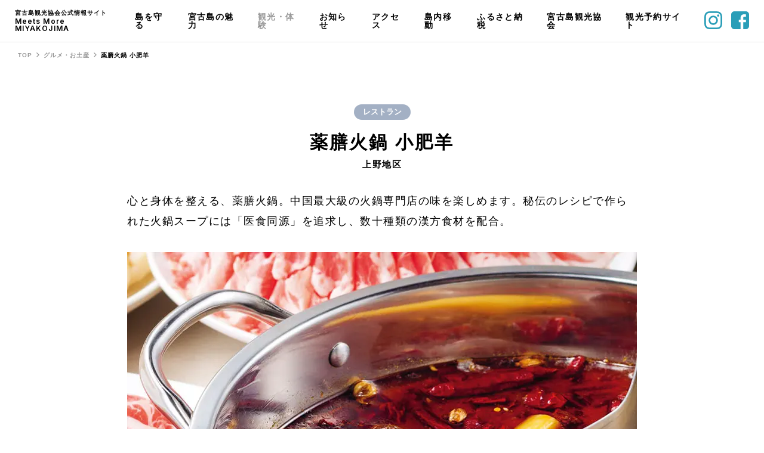

--- FILE ---
content_type: text/html; charset=UTF-8
request_url: https://miyako-island.net/gourmet/gourmet_spot_001/
body_size: 11274
content:

<!DOCTYPE html>
<html lang="ja">
<head>
    <meta charset="utf-8">
  <meta http-equiv="X-UA-Compatible" content="IE=edge">
  <meta name="viewport" content="width=device-width, initial-scale=1.0">
  <meta name="format-detection" content="telephone=no">
  
  <link rel="shortcut icon" href="/favicon/favicon.ico">
  <link rel="apple-touch-icon" href="/favicon/apple-touch-icon.png">
  <link rel="icon" type="image/png" href="/favicon/android-chrome-192x192.png">
  <link rel="manifest" href="/favicon/site.webmanifest">
  <meta name="msapplication-TileColor" content="#da532c">
  <meta name="theme-color" content="#ffffff">
  <meta content="薬膳火鍋 小肥羊 - 宮古島観光協会公式情報サイト | Meets More MIYAKOJIMA" property="og:title">
  <meta content="https://miyako-island.net/ogp.jpg" property="og:image">
  <meta content="https://miyako-island.net/gourmet/gourmet_spot_001/" property="og:url">
  <meta content="website" property="og:type">
  <meta content="ja_JP" property="og:locale">
  <meta name="twitter:card" content="summary_large_image">
  <link rel="stylesheet" href="https://miyako-island.net/wp/wp-content/themes/meetsmore/assets/css/style.css?ver=1720763979">
  <link rel="stylesheet" href="https://miyako-island.net/wp/wp-content/themes/meetsmore/assets/css/update.css?ver=1730773760">
      <meta content="心と身体を整える、薬膳火鍋。中国最大級の火鍋専門店の味を楽しめます。秘伝のレシピで作られた火鍋スープには「医食同源」を追求し、数十種類の漢方食材を配合。" name="description">
    <meta content="心と身体を整える、薬膳火鍋。中国最大級の火鍋専門店の味を楽しめます。秘伝のレシピで作られた火鍋スープには「医食同源」を追求し、数十種類の漢方食材を配合。" property="og:description">
     <!-- Global site tag (gtag.js) - Google Analytics -->
   <script async src="https://www.googletagmanager.com/gtag/js?id=G-8TZ90TPPL6"></script>
  <script>
    window.dataLayer = window.dataLayer || [];
    function gtag(){dataLayer.push(arguments);}
    gtag('js', new Date());
    gtag('config', 'G-8TZ90TPPL6');
  </script>
<script>
  (function(d) {
    var config = {
      kitId: 'xab0zqw',
      scriptTimeout: 3000,
      async: true
    },
    h=d.documentElement,t=setTimeout(function(){h.className=h.className.replace(/\bwf-loading\b/g,"")+" wf-inactive";},config.scriptTimeout),tk=d.createElement("script"),f=false,s=d.getElementsByTagName("script")[0],a;h.className+=" wf-loading";tk.src='https://use.typekit.net/'+config.kitId+'.js';tk.async=true;tk.onload=tk.onreadystatechange=function(){a=this.readyState;if(f||a&&a!="complete"&&a!="loaded")return;f=true;clearTimeout(t);try{Typekit.load(config)}catch(e){}};s.parentNode.insertBefore(tk,s)
  })(document);
</script>
  	<style>img:is([sizes="auto" i], [sizes^="auto," i]) { contain-intrinsic-size: 3000px 1500px }</style>
	
		<!-- All in One SEO 4.3.9 - aioseo.com -->
		<title>薬膳火鍋 小肥羊 - 宮古島観光協会公式情報サイト | Meets More MIYAKOJIMA</title>
		<meta name="description" content="薬膳火鍋 小肥羊 宮古島観光協会公式情報サイト | Meets More MIYAKOJIMA 心と身体を整える、薬膳火鍋。中国最大級の火鍋専門店の味を楽しめます。秘伝のレシピで作られた火鍋スープには「医食同源」を追求し、数十種類の漢方食材を配合。" />
		<meta name="robots" content="max-image-preview:large" />
		<link rel="canonical" href="https://miyako-island.net/gourmet/gourmet_spot_001/" />
		<meta name="generator" content="All in One SEO (AIOSEO) 4.3.9" />
		<meta property="og:locale" content="ja_JP" />
		<meta property="og:site_name" content="宮古島観光協会公式情報サイト | Meets More MIYAKOJIMA -" />
		<meta property="og:type" content="article" />
		<meta property="og:title" content="薬膳火鍋 小肥羊 - 宮古島観光協会公式情報サイト | Meets More MIYAKOJIMA" />
		<meta property="og:description" content="薬膳火鍋 小肥羊 宮古島観光協会公式情報サイト | Meets More MIYAKOJIMA 心と身体を整える、薬膳火鍋。中国最大級の火鍋専門店の味を楽しめます。秘伝のレシピで作られた火鍋スープには「医食同源」を追求し、数十種類の漢方食材を配合。" />
		<meta property="og:url" content="https://miyako-island.net/gourmet/gourmet_spot_001/" />
		<meta property="og:image" content="https://miyako-island.net/wp/wp-content/uploads/2023/01/gourmet_001_eye.jpg" />
		<meta property="og:image:secure_url" content="https://miyako-island.net/wp/wp-content/uploads/2023/01/gourmet_001_eye.jpg" />
		<meta property="og:image:width" content="1200" />
		<meta property="og:image:height" content="774" />
		<meta property="article:published_time" content="2023-01-08T16:59:10+00:00" />
		<meta property="article:modified_time" content="2023-01-24T09:40:06+00:00" />
		<meta name="twitter:card" content="summary_large_image" />
		<meta name="twitter:title" content="薬膳火鍋 小肥羊 - 宮古島観光協会公式情報サイト | Meets More MIYAKOJIMA" />
		<meta name="twitter:description" content="薬膳火鍋 小肥羊 宮古島観光協会公式情報サイト | Meets More MIYAKOJIMA 心と身体を整える、薬膳火鍋。中国最大級の火鍋専門店の味を楽しめます。秘伝のレシピで作られた火鍋スープには「医食同源」を追求し、数十種類の漢方食材を配合。" />
		<meta name="twitter:image" content="https://miyako-island.net/wp/wp-content/uploads/2023/01/gourmet_001_eye.jpg" />
		<script type="application/ld+json" class="aioseo-schema">
			{"@context":"https:\/\/schema.org","@graph":[{"@type":"BreadcrumbList","@id":"https:\/\/miyako-island.net\/gourmet\/gourmet_spot_001\/#breadcrumblist","itemListElement":[{"@type":"ListItem","@id":"https:\/\/miyako-island.net\/#listItem","position":1,"item":{"@type":"WebPage","@id":"https:\/\/miyako-island.net\/","name":"\u30db\u30fc\u30e0","description":"\u672c\u30b5\u30a4\u30c8\u3067\u306f\u89b3\u5149\u540d\u6240\u306e\u4ed6\u306b\u3082\u3001\u6587\u5316\u3084\u6b74\u53f2\u3001\u81ea\u7136\u306a\u3069\u5bae\u53e4\u5cf6\u306b\u8108\u3005\u3068\u627f\u7d99\u3055\u308c\u3066\u304d\u305f\u300c\u5927\u5207\u306a\u3082\u306e\u300d\u3092\u767a\u4fe1\u3057\u3066\u3044\u307e\u3059\u3002\u5bae\u53e4\u5cf6\u306b\u4f4f\u3080\u79c1\u305f\u3061\u3068\u540c\u3058\u3088\u3046\u306b\u3001\u7686\u3055\u3093\u306b\u3082\u5bae\u53e4\u5cf6\u3092\u5927\u5207\u306b\u60f3\u3063\u3066\u3082\u3089\u3048\u307e\u3059\u3088\u3046\u306b\u3002\u305d\u3057\u3066\u3001\u5bae\u53e4\u5cf6\u306e\u7e4b\u304c\u308a\u3092\u901a\u3057\u3066\u3001\u7686\u3055\u3093\u306b\u672c\u5f53\u306e\u8c4a\u304b\u3055\u304c\u8a2a\u308c\u307e\u3059\u3088\u3046\u306b\u3002","url":"https:\/\/miyako-island.net\/"},"nextItem":"https:\/\/miyako-island.net\/gourmet\/gourmet_spot_001\/#listItem"},{"@type":"ListItem","@id":"https:\/\/miyako-island.net\/gourmet\/gourmet_spot_001\/#listItem","position":2,"item":{"@type":"WebPage","@id":"https:\/\/miyako-island.net\/gourmet\/gourmet_spot_001\/","name":"\u85ac\u81b3\u706b\u934b \u5c0f\u80a5\u7f8a","description":"\u85ac\u81b3\u706b\u934b \u5c0f\u80a5\u7f8a \u5bae\u53e4\u5cf6\u89b3\u5149\u5354\u4f1a\u516c\u5f0f\u60c5\u5831\u30b5\u30a4\u30c8 | Meets More MIYAKOJIMA \u5fc3\u3068\u8eab\u4f53\u3092\u6574\u3048\u308b\u3001\u85ac\u81b3\u706b\u934b\u3002\u4e2d\u56fd\u6700\u5927\u7d1a\u306e\u706b\u934b\u5c02\u9580\u5e97\u306e\u5473\u3092\u697d\u3057\u3081\u307e\u3059\u3002\u79d8\u4f1d\u306e\u30ec\u30b7\u30d4\u3067\u4f5c\u3089\u308c\u305f\u706b\u934b\u30b9\u30fc\u30d7\u306b\u306f\u300c\u533b\u98df\u540c\u6e90\u300d\u3092\u8ffd\u6c42\u3057\u3001\u6570\u5341\u7a2e\u985e\u306e\u6f22\u65b9\u98df\u6750\u3092\u914d\u5408\u3002","url":"https:\/\/miyako-island.net\/gourmet\/gourmet_spot_001\/"},"previousItem":"https:\/\/miyako-island.net\/#listItem"}]},{"@type":"Organization","@id":"https:\/\/miyako-island.net\/#organization","name":"\u5bae\u53e4\u5cf6\u89b3\u5149\u5354\u4f1a\u516c\u5f0f\u30b5\u30a4\u30c8 | Meets More MIYAKOJIMA","url":"https:\/\/miyako-island.net\/"},{"@type":"Person","@id":"https:\/\/miyako-island.net\/author\/wp-admin\/#author","url":"https:\/\/miyako-island.net\/author\/wp-admin\/","name":"wp-admin","image":{"@type":"ImageObject","@id":"https:\/\/miyako-island.net\/gourmet\/gourmet_spot_001\/#authorImage","url":"https:\/\/secure.gravatar.com\/avatar\/e6c53d40bc970dd3aab55e1714d21bdb9269635fecf313157e2c70f62480fe4d?s=96&d=mm&r=g","width":96,"height":96,"caption":"wp-admin"}},{"@type":"WebPage","@id":"https:\/\/miyako-island.net\/gourmet\/gourmet_spot_001\/#webpage","url":"https:\/\/miyako-island.net\/gourmet\/gourmet_spot_001\/","name":"\u85ac\u81b3\u706b\u934b \u5c0f\u80a5\u7f8a - \u5bae\u53e4\u5cf6\u89b3\u5149\u5354\u4f1a\u516c\u5f0f\u60c5\u5831\u30b5\u30a4\u30c8 | Meets More MIYAKOJIMA","description":"\u85ac\u81b3\u706b\u934b \u5c0f\u80a5\u7f8a \u5bae\u53e4\u5cf6\u89b3\u5149\u5354\u4f1a\u516c\u5f0f\u60c5\u5831\u30b5\u30a4\u30c8 | Meets More MIYAKOJIMA \u5fc3\u3068\u8eab\u4f53\u3092\u6574\u3048\u308b\u3001\u85ac\u81b3\u706b\u934b\u3002\u4e2d\u56fd\u6700\u5927\u7d1a\u306e\u706b\u934b\u5c02\u9580\u5e97\u306e\u5473\u3092\u697d\u3057\u3081\u307e\u3059\u3002\u79d8\u4f1d\u306e\u30ec\u30b7\u30d4\u3067\u4f5c\u3089\u308c\u305f\u706b\u934b\u30b9\u30fc\u30d7\u306b\u306f\u300c\u533b\u98df\u540c\u6e90\u300d\u3092\u8ffd\u6c42\u3057\u3001\u6570\u5341\u7a2e\u985e\u306e\u6f22\u65b9\u98df\u6750\u3092\u914d\u5408\u3002","inLanguage":"ja","isPartOf":{"@id":"https:\/\/miyako-island.net\/#website"},"breadcrumb":{"@id":"https:\/\/miyako-island.net\/gourmet\/gourmet_spot_001\/#breadcrumblist"},"author":{"@id":"https:\/\/miyako-island.net\/author\/wp-admin\/#author"},"creator":{"@id":"https:\/\/miyako-island.net\/author\/wp-admin\/#author"},"image":{"@type":"ImageObject","url":"https:\/\/miyako-island.net\/wp\/wp-content\/uploads\/2023\/01\/gourmet_001_eye.jpg","@id":"https:\/\/miyako-island.net\/#mainImage","width":1200,"height":774,"caption":"\u85ac\u81b3\u706b\u934b \u5c0f\u80a5\u7f8a"},"primaryImageOfPage":{"@id":"https:\/\/miyako-island.net\/gourmet\/gourmet_spot_001\/#mainImage"},"datePublished":"2023-01-08T16:59:10+09:00","dateModified":"2023-01-24T09:40:06+09:00"},{"@type":"WebSite","@id":"https:\/\/miyako-island.net\/#website","url":"https:\/\/miyako-island.net\/","name":"\u5bae\u53e4\u5cf6\u89b3\u5149\u5354\u4f1a\u516c\u5f0f\u30b5\u30a4\u30c8 | Meets More MIYAKOJIMA","inLanguage":"ja","publisher":{"@id":"https:\/\/miyako-island.net\/#organization"}}]}
		</script>
		<!-- All in One SEO -->

<script type="text/javascript">
/* <![CDATA[ */
window._wpemojiSettings = {"baseUrl":"https:\/\/s.w.org\/images\/core\/emoji\/16.0.1\/72x72\/","ext":".png","svgUrl":"https:\/\/s.w.org\/images\/core\/emoji\/16.0.1\/svg\/","svgExt":".svg","source":{"concatemoji":"https:\/\/miyako-island.net\/wp\/wp-includes\/js\/wp-emoji-release.min.js?ver=6.8.3"}};
/*! This file is auto-generated */
!function(s,n){var o,i,e;function c(e){try{var t={supportTests:e,timestamp:(new Date).valueOf()};sessionStorage.setItem(o,JSON.stringify(t))}catch(e){}}function p(e,t,n){e.clearRect(0,0,e.canvas.width,e.canvas.height),e.fillText(t,0,0);var t=new Uint32Array(e.getImageData(0,0,e.canvas.width,e.canvas.height).data),a=(e.clearRect(0,0,e.canvas.width,e.canvas.height),e.fillText(n,0,0),new Uint32Array(e.getImageData(0,0,e.canvas.width,e.canvas.height).data));return t.every(function(e,t){return e===a[t]})}function u(e,t){e.clearRect(0,0,e.canvas.width,e.canvas.height),e.fillText(t,0,0);for(var n=e.getImageData(16,16,1,1),a=0;a<n.data.length;a++)if(0!==n.data[a])return!1;return!0}function f(e,t,n,a){switch(t){case"flag":return n(e,"\ud83c\udff3\ufe0f\u200d\u26a7\ufe0f","\ud83c\udff3\ufe0f\u200b\u26a7\ufe0f")?!1:!n(e,"\ud83c\udde8\ud83c\uddf6","\ud83c\udde8\u200b\ud83c\uddf6")&&!n(e,"\ud83c\udff4\udb40\udc67\udb40\udc62\udb40\udc65\udb40\udc6e\udb40\udc67\udb40\udc7f","\ud83c\udff4\u200b\udb40\udc67\u200b\udb40\udc62\u200b\udb40\udc65\u200b\udb40\udc6e\u200b\udb40\udc67\u200b\udb40\udc7f");case"emoji":return!a(e,"\ud83e\udedf")}return!1}function g(e,t,n,a){var r="undefined"!=typeof WorkerGlobalScope&&self instanceof WorkerGlobalScope?new OffscreenCanvas(300,150):s.createElement("canvas"),o=r.getContext("2d",{willReadFrequently:!0}),i=(o.textBaseline="top",o.font="600 32px Arial",{});return e.forEach(function(e){i[e]=t(o,e,n,a)}),i}function t(e){var t=s.createElement("script");t.src=e,t.defer=!0,s.head.appendChild(t)}"undefined"!=typeof Promise&&(o="wpEmojiSettingsSupports",i=["flag","emoji"],n.supports={everything:!0,everythingExceptFlag:!0},e=new Promise(function(e){s.addEventListener("DOMContentLoaded",e,{once:!0})}),new Promise(function(t){var n=function(){try{var e=JSON.parse(sessionStorage.getItem(o));if("object"==typeof e&&"number"==typeof e.timestamp&&(new Date).valueOf()<e.timestamp+604800&&"object"==typeof e.supportTests)return e.supportTests}catch(e){}return null}();if(!n){if("undefined"!=typeof Worker&&"undefined"!=typeof OffscreenCanvas&&"undefined"!=typeof URL&&URL.createObjectURL&&"undefined"!=typeof Blob)try{var e="postMessage("+g.toString()+"("+[JSON.stringify(i),f.toString(),p.toString(),u.toString()].join(",")+"));",a=new Blob([e],{type:"text/javascript"}),r=new Worker(URL.createObjectURL(a),{name:"wpTestEmojiSupports"});return void(r.onmessage=function(e){c(n=e.data),r.terminate(),t(n)})}catch(e){}c(n=g(i,f,p,u))}t(n)}).then(function(e){for(var t in e)n.supports[t]=e[t],n.supports.everything=n.supports.everything&&n.supports[t],"flag"!==t&&(n.supports.everythingExceptFlag=n.supports.everythingExceptFlag&&n.supports[t]);n.supports.everythingExceptFlag=n.supports.everythingExceptFlag&&!n.supports.flag,n.DOMReady=!1,n.readyCallback=function(){n.DOMReady=!0}}).then(function(){return e}).then(function(){var e;n.supports.everything||(n.readyCallback(),(e=n.source||{}).concatemoji?t(e.concatemoji):e.wpemoji&&e.twemoji&&(t(e.twemoji),t(e.wpemoji)))}))}((window,document),window._wpemojiSettings);
/* ]]> */
</script>
<style id='wp-emoji-styles-inline-css' type='text/css'>

	img.wp-smiley, img.emoji {
		display: inline !important;
		border: none !important;
		box-shadow: none !important;
		height: 1em !important;
		width: 1em !important;
		margin: 0 0.07em !important;
		vertical-align: -0.1em !important;
		background: none !important;
		padding: 0 !important;
	}
</style>
<link rel='stylesheet' id='wp-block-library-css' href='https://miyako-island.net/wp/wp-includes/css/dist/block-library/style.min.css?ver=6.8.3' type='text/css' media='all' />
<style id='classic-theme-styles-inline-css' type='text/css'>
/*! This file is auto-generated */
.wp-block-button__link{color:#fff;background-color:#32373c;border-radius:9999px;box-shadow:none;text-decoration:none;padding:calc(.667em + 2px) calc(1.333em + 2px);font-size:1.125em}.wp-block-file__button{background:#32373c;color:#fff;text-decoration:none}
</style>
<style id='global-styles-inline-css' type='text/css'>
:root{--wp--preset--aspect-ratio--square: 1;--wp--preset--aspect-ratio--4-3: 4/3;--wp--preset--aspect-ratio--3-4: 3/4;--wp--preset--aspect-ratio--3-2: 3/2;--wp--preset--aspect-ratio--2-3: 2/3;--wp--preset--aspect-ratio--16-9: 16/9;--wp--preset--aspect-ratio--9-16: 9/16;--wp--preset--color--black: #000000;--wp--preset--color--cyan-bluish-gray: #abb8c3;--wp--preset--color--white: #ffffff;--wp--preset--color--pale-pink: #f78da7;--wp--preset--color--vivid-red: #cf2e2e;--wp--preset--color--luminous-vivid-orange: #ff6900;--wp--preset--color--luminous-vivid-amber: #fcb900;--wp--preset--color--light-green-cyan: #7bdcb5;--wp--preset--color--vivid-green-cyan: #00d084;--wp--preset--color--pale-cyan-blue: #8ed1fc;--wp--preset--color--vivid-cyan-blue: #0693e3;--wp--preset--color--vivid-purple: #9b51e0;--wp--preset--gradient--vivid-cyan-blue-to-vivid-purple: linear-gradient(135deg,rgba(6,147,227,1) 0%,rgb(155,81,224) 100%);--wp--preset--gradient--light-green-cyan-to-vivid-green-cyan: linear-gradient(135deg,rgb(122,220,180) 0%,rgb(0,208,130) 100%);--wp--preset--gradient--luminous-vivid-amber-to-luminous-vivid-orange: linear-gradient(135deg,rgba(252,185,0,1) 0%,rgba(255,105,0,1) 100%);--wp--preset--gradient--luminous-vivid-orange-to-vivid-red: linear-gradient(135deg,rgba(255,105,0,1) 0%,rgb(207,46,46) 100%);--wp--preset--gradient--very-light-gray-to-cyan-bluish-gray: linear-gradient(135deg,rgb(238,238,238) 0%,rgb(169,184,195) 100%);--wp--preset--gradient--cool-to-warm-spectrum: linear-gradient(135deg,rgb(74,234,220) 0%,rgb(151,120,209) 20%,rgb(207,42,186) 40%,rgb(238,44,130) 60%,rgb(251,105,98) 80%,rgb(254,248,76) 100%);--wp--preset--gradient--blush-light-purple: linear-gradient(135deg,rgb(255,206,236) 0%,rgb(152,150,240) 100%);--wp--preset--gradient--blush-bordeaux: linear-gradient(135deg,rgb(254,205,165) 0%,rgb(254,45,45) 50%,rgb(107,0,62) 100%);--wp--preset--gradient--luminous-dusk: linear-gradient(135deg,rgb(255,203,112) 0%,rgb(199,81,192) 50%,rgb(65,88,208) 100%);--wp--preset--gradient--pale-ocean: linear-gradient(135deg,rgb(255,245,203) 0%,rgb(182,227,212) 50%,rgb(51,167,181) 100%);--wp--preset--gradient--electric-grass: linear-gradient(135deg,rgb(202,248,128) 0%,rgb(113,206,126) 100%);--wp--preset--gradient--midnight: linear-gradient(135deg,rgb(2,3,129) 0%,rgb(40,116,252) 100%);--wp--preset--font-size--small: 13px;--wp--preset--font-size--medium: 20px;--wp--preset--font-size--large: 36px;--wp--preset--font-size--x-large: 42px;--wp--preset--spacing--20: 0.44rem;--wp--preset--spacing--30: 0.67rem;--wp--preset--spacing--40: 1rem;--wp--preset--spacing--50: 1.5rem;--wp--preset--spacing--60: 2.25rem;--wp--preset--spacing--70: 3.38rem;--wp--preset--spacing--80: 5.06rem;--wp--preset--shadow--natural: 6px 6px 9px rgba(0, 0, 0, 0.2);--wp--preset--shadow--deep: 12px 12px 50px rgba(0, 0, 0, 0.4);--wp--preset--shadow--sharp: 6px 6px 0px rgba(0, 0, 0, 0.2);--wp--preset--shadow--outlined: 6px 6px 0px -3px rgba(255, 255, 255, 1), 6px 6px rgba(0, 0, 0, 1);--wp--preset--shadow--crisp: 6px 6px 0px rgba(0, 0, 0, 1);}:where(.is-layout-flex){gap: 0.5em;}:where(.is-layout-grid){gap: 0.5em;}body .is-layout-flex{display: flex;}.is-layout-flex{flex-wrap: wrap;align-items: center;}.is-layout-flex > :is(*, div){margin: 0;}body .is-layout-grid{display: grid;}.is-layout-grid > :is(*, div){margin: 0;}:where(.wp-block-columns.is-layout-flex){gap: 2em;}:where(.wp-block-columns.is-layout-grid){gap: 2em;}:where(.wp-block-post-template.is-layout-flex){gap: 1.25em;}:where(.wp-block-post-template.is-layout-grid){gap: 1.25em;}.has-black-color{color: var(--wp--preset--color--black) !important;}.has-cyan-bluish-gray-color{color: var(--wp--preset--color--cyan-bluish-gray) !important;}.has-white-color{color: var(--wp--preset--color--white) !important;}.has-pale-pink-color{color: var(--wp--preset--color--pale-pink) !important;}.has-vivid-red-color{color: var(--wp--preset--color--vivid-red) !important;}.has-luminous-vivid-orange-color{color: var(--wp--preset--color--luminous-vivid-orange) !important;}.has-luminous-vivid-amber-color{color: var(--wp--preset--color--luminous-vivid-amber) !important;}.has-light-green-cyan-color{color: var(--wp--preset--color--light-green-cyan) !important;}.has-vivid-green-cyan-color{color: var(--wp--preset--color--vivid-green-cyan) !important;}.has-pale-cyan-blue-color{color: var(--wp--preset--color--pale-cyan-blue) !important;}.has-vivid-cyan-blue-color{color: var(--wp--preset--color--vivid-cyan-blue) !important;}.has-vivid-purple-color{color: var(--wp--preset--color--vivid-purple) !important;}.has-black-background-color{background-color: var(--wp--preset--color--black) !important;}.has-cyan-bluish-gray-background-color{background-color: var(--wp--preset--color--cyan-bluish-gray) !important;}.has-white-background-color{background-color: var(--wp--preset--color--white) !important;}.has-pale-pink-background-color{background-color: var(--wp--preset--color--pale-pink) !important;}.has-vivid-red-background-color{background-color: var(--wp--preset--color--vivid-red) !important;}.has-luminous-vivid-orange-background-color{background-color: var(--wp--preset--color--luminous-vivid-orange) !important;}.has-luminous-vivid-amber-background-color{background-color: var(--wp--preset--color--luminous-vivid-amber) !important;}.has-light-green-cyan-background-color{background-color: var(--wp--preset--color--light-green-cyan) !important;}.has-vivid-green-cyan-background-color{background-color: var(--wp--preset--color--vivid-green-cyan) !important;}.has-pale-cyan-blue-background-color{background-color: var(--wp--preset--color--pale-cyan-blue) !important;}.has-vivid-cyan-blue-background-color{background-color: var(--wp--preset--color--vivid-cyan-blue) !important;}.has-vivid-purple-background-color{background-color: var(--wp--preset--color--vivid-purple) !important;}.has-black-border-color{border-color: var(--wp--preset--color--black) !important;}.has-cyan-bluish-gray-border-color{border-color: var(--wp--preset--color--cyan-bluish-gray) !important;}.has-white-border-color{border-color: var(--wp--preset--color--white) !important;}.has-pale-pink-border-color{border-color: var(--wp--preset--color--pale-pink) !important;}.has-vivid-red-border-color{border-color: var(--wp--preset--color--vivid-red) !important;}.has-luminous-vivid-orange-border-color{border-color: var(--wp--preset--color--luminous-vivid-orange) !important;}.has-luminous-vivid-amber-border-color{border-color: var(--wp--preset--color--luminous-vivid-amber) !important;}.has-light-green-cyan-border-color{border-color: var(--wp--preset--color--light-green-cyan) !important;}.has-vivid-green-cyan-border-color{border-color: var(--wp--preset--color--vivid-green-cyan) !important;}.has-pale-cyan-blue-border-color{border-color: var(--wp--preset--color--pale-cyan-blue) !important;}.has-vivid-cyan-blue-border-color{border-color: var(--wp--preset--color--vivid-cyan-blue) !important;}.has-vivid-purple-border-color{border-color: var(--wp--preset--color--vivid-purple) !important;}.has-vivid-cyan-blue-to-vivid-purple-gradient-background{background: var(--wp--preset--gradient--vivid-cyan-blue-to-vivid-purple) !important;}.has-light-green-cyan-to-vivid-green-cyan-gradient-background{background: var(--wp--preset--gradient--light-green-cyan-to-vivid-green-cyan) !important;}.has-luminous-vivid-amber-to-luminous-vivid-orange-gradient-background{background: var(--wp--preset--gradient--luminous-vivid-amber-to-luminous-vivid-orange) !important;}.has-luminous-vivid-orange-to-vivid-red-gradient-background{background: var(--wp--preset--gradient--luminous-vivid-orange-to-vivid-red) !important;}.has-very-light-gray-to-cyan-bluish-gray-gradient-background{background: var(--wp--preset--gradient--very-light-gray-to-cyan-bluish-gray) !important;}.has-cool-to-warm-spectrum-gradient-background{background: var(--wp--preset--gradient--cool-to-warm-spectrum) !important;}.has-blush-light-purple-gradient-background{background: var(--wp--preset--gradient--blush-light-purple) !important;}.has-blush-bordeaux-gradient-background{background: var(--wp--preset--gradient--blush-bordeaux) !important;}.has-luminous-dusk-gradient-background{background: var(--wp--preset--gradient--luminous-dusk) !important;}.has-pale-ocean-gradient-background{background: var(--wp--preset--gradient--pale-ocean) !important;}.has-electric-grass-gradient-background{background: var(--wp--preset--gradient--electric-grass) !important;}.has-midnight-gradient-background{background: var(--wp--preset--gradient--midnight) !important;}.has-small-font-size{font-size: var(--wp--preset--font-size--small) !important;}.has-medium-font-size{font-size: var(--wp--preset--font-size--medium) !important;}.has-large-font-size{font-size: var(--wp--preset--font-size--large) !important;}.has-x-large-font-size{font-size: var(--wp--preset--font-size--x-large) !important;}
:where(.wp-block-post-template.is-layout-flex){gap: 1.25em;}:where(.wp-block-post-template.is-layout-grid){gap: 1.25em;}
:where(.wp-block-columns.is-layout-flex){gap: 2em;}:where(.wp-block-columns.is-layout-grid){gap: 2em;}
:root :where(.wp-block-pullquote){font-size: 1.5em;line-height: 1.6;}
</style>
<link rel='stylesheet' id='contact-form-7-css' href='https://miyako-island.net/wp/wp-content/plugins/contact-form-7/includes/css/styles.css?ver=5.7.2' type='text/css' media='all' />
<link rel="https://api.w.org/" href="https://miyako-island.net/wp-json/" /><link rel="alternate" title="JSON" type="application/json" href="https://miyako-island.net/wp-json/wp/v2/gourmet/189" /><link rel="EditURI" type="application/rsd+xml" title="RSD" href="https://miyako-island.net/wp/xmlrpc.php?rsd" />
<meta name="generator" content="WordPress 6.8.3" />
<link rel='shortlink' href='https://miyako-island.net/?p=189' />
<link rel="alternate" title="oEmbed (JSON)" type="application/json+oembed" href="https://miyako-island.net/wp-json/oembed/1.0/embed?url=https%3A%2F%2Fmiyako-island.net%2Fgourmet%2Fgourmet_spot_001%2F" />
<link rel="alternate" title="oEmbed (XML)" type="text/xml+oembed" href="https://miyako-island.net/wp-json/oembed/1.0/embed?url=https%3A%2F%2Fmiyako-island.net%2Fgourmet%2Fgourmet_spot_001%2F&#038;format=xml" />
		<style type="text/css" id="wp-custom-css">
			.furusatoPage .bnr_center img {max-width: 90%;}
.furusatoPage .bnr_center {
	margin-top: 30px;
}		</style>
		</head><body class="single-saPage -postType-gourmet">
  
<header class="header">
  <div class="header__in">
    <div class="header__clm">
      <h1 class="header__logo"><a href="https://miyako-island.net/">
          <div class="header__logo__txt1">宮古島観光協会公式情報サイト</div>
          <div class="header__logo__txt2">Meets More MIYAKOJIMA</div></a></h1>
      <div class="header__nav">
        <ul>
          <li><span class="js-subNav" data-subnav="subNavSustainable">島を守る</span></li>
          <li><span class="js-subNav" data-subnav="subNavCharm">宮古島の魅力</span></li>
          <li><span class="js-subNav" data-subnav="subNavSs">観光・体験</span></li>
          <li><a href="https://miyako-island.net/news/">お知らせ</a></li>
          <li><a href="https://miyako-island.net/access/">アクセス</a></li>
          <li><a href="https://miyako-island.net/move/" class="js-subNav" data-subnav="subNavMove">島内移動</a></li>
          <li><a href="https://miyako-island.net/furusato/">ふるさと納税</a></li>
          <li><a href="https://miyako-guide.net/" target="_blank">宮古島観光協会</a></li>
          <li><a target="_blank" class="mobipa" href="https://smart-goto.jp/miyakojima/mobipa/">観光予約サイト</a></li>
        </ul>
      </div>
    </div>
    <div class="header__pcRight">
      <ul>
        <!-- <li><span class="-lang">JP</span></li> -->
        <li><a href="https://www.instagram.com/miyakokankou/" target="_blank"><img src="https://miyako-island.net/wp/wp-content/themes/meetsmore/assets/images/common/sns-ig_c.svg"/></a></li>
        <li><a href="https://www.facebook.com/miyakan.official" target="_blank"><img src="https://miyako-island.net/wp/wp-content/themes/meetsmore/assets/images/common/sns-fb_c.svg"/></a></li>
      </ul>
    </div><a class="header__spNav js-spNav"></a>
  </div>
</header><!--/.header-->
<div class="pcSubNav subNavSustainable">
  <div class="pcSubNav__in">
    <ul class="pcSubNav__list">
      <li><a class="subNavThum" href="https://miyako-island.net/sustainable/">
          <div class="subNavThum__img"><img src="https://miyako-island.net/wp/wp-content/themes/meetsmore/assets/images/common/sustainable-thum1.jpg"/></div>
          <div class="subNavThum__txt">島を守る</div></a></li>
      <li><a class="subNavThum" href="https://miyako-island.net/sustainable/nature/">
          <div class="subNavThum__img"><img src="https://miyako-island.net/wp/wp-content/themes/meetsmore/assets/images/common/sustainable-thum2.jpg"/></div>
          <div class="subNavThum__txt">自然環境を守る</div></a></li>
      <li><a class="subNavThum" href="https://miyako-island.net/sustainable/sea/">
          <div class="subNavThum__img"><img src="https://miyako-island.net/wp/wp-content/themes/meetsmore/assets/images/common/sustainable-thum3.jpg"/></div>
          <div class="subNavThum__txt">海の安全</div></a></li>
      <li><a class="subNavThum" href="https://miyako-island.net/sustainable/area/">
          <div class="subNavThum__img"><img src="https://miyako-island.net/wp/wp-content/themes/meetsmore/assets/images/common/sustainable-thum4.jpg"/></div>
          <div class="subNavThum__txt">地域への配慮</div></a></li>
		<li><a class="subNavThum" href="https://miyako-island.net/sustainable/beachclean/">
          <div class="subNavThum__img"><img src="https://miyako-island.net/wp/wp-content/themes/meetsmore/assets/images/sustainable/beachclean/beachclean-dropdown.webp"/></div>
          <div class="subNavThum__txt">ビーチクリーン</div></a></li>
      <li class="-blank"></li>
    </ul>
  </div>
</div>
<div class="pcSubNav subNavCharm">
  <div class="pcSubNav__in">
    <ul class="pcSubNav__list">
      <li><a class="subNavThum" href="https://miyako-island.net/charm/">
          <div class="subNavThum__img"><img src="https://miyako-island.net/wp/wp-content/themes/meetsmore/assets/images/common/charm-thum1.jpg"/></div>
          <div class="subNavThum__txt">宮古島の魅力</div></a></li>
      <li><a class="subNavThum" href="https://miyako-island.net/charm/history/">
          <div class="subNavThum__img"><img src="https://miyako-island.net/wp/wp-content/themes/meetsmore/assets/images/common/charm-thum2.jpg"/></div>
          <div class="subNavThum__txt">宮古島の歴史</div></a></li>
      <li><a class="subNavThum" href="https://miyako-island.net/charm/culture/">
          <div class="subNavThum__img"><img src="https://miyako-island.net/wp/wp-content/themes/meetsmore/assets/images/common/charm-thum3.jpg"/></div>
          <div class="subNavThum__txt">宮古島の文化</div></a></li>
      <li><a class="subNavThum" href="https://miyako-island.net/charm/climate/">
          <div class="subNavThum__img"><img src="https://miyako-island.net/wp/wp-content/themes/meetsmore/assets/images/common/charm-thum4.jpg"/></div>
          <div class="subNavThum__txt">宮古島と気候</div></a></li>
      <li><a class="subNavThum" href="https://miyako-island.net/charm/industry/">
          <div class="subNavThum__img"><img src="https://miyako-island.net/wp/wp-content/themes/meetsmore/assets/images/common/charm-thum5.jpg"/></div>
          <div class="subNavThum__txt">宮古島の産業</div></a></li>
    </ul>
  </div>
</div>
<div class="pcSubNav subNavSs">
  <div class="pcSubNav__in">
    <ul class="pcSubNav__list">
      <li><a class="subNavThum" href="https://miyako-island.net/beach_and_spot/">
          <div class="subNavThum__img"><img src="https://miyako-island.net/wp/wp-content/themes/meetsmore/assets/images/common/ss-thum1.jpg"/></div>
          <div class="subNavThum__txt">ビーチ・観光スポット</div></a></li>
      <li><a class="subNavThum" href="https://miyako-island.net/activity/">
          <div class="subNavThum__img"><img src="https://miyako-island.net/wp/wp-content/themes/meetsmore/assets/images/common/ss-thum2.jpg"/></div>
          <div class="subNavThum__txt">体験・アクティビティ</div></a></li>
      <li><a class="subNavThum" href="https://miyako-island.net/gourmet/">
          <div class="subNavThum__img"><img src="https://miyako-island.net/wp/wp-content/themes/meetsmore/assets/images/common/ss-thum3.jpg"/></div>
          <div class="subNavThum__txt">グルメ・お土産</div></a></li>
      <li><a class="subNavThum" href="https://miyako-island.net/stay/">
          <div class="subNavThum__img"><img src="https://miyako-island.net/wp/wp-content/themes/meetsmore/assets/images/common/ss-thum4.jpg"/></div>
          <div class="subNavThum__txt">宿泊情報</div></a></li>
		<li class="-blank"></li>
      <!--<li><a class="subNavThum" href="https://miyako-island.net/activity-tag/experience-tour/">
          <div class="subNavThum__img"><img src="https://miyako-island.net/wp/wp-content/themes/meetsmore/assets/images/common/ss-thum5.jpg"/></div>
          <div class="subNavThum__txt">ツアー</div></a></li>-->
    </ul>
  </div>
</div>
<div class="pcSubNav subNavMove">
  <div class="pcSubNav__in">
    <ul class="pcSubNav__listMove">
      <li><a class="subNavThumMove" href="https://miyako-island.net/move-tag/bus/"><img class="subNavThumMove__img" src="https://miyako-island.net/wp/wp-content/themes/meetsmore/assets/images/common/icon-bus.svg"/>バス</a></li>
      <li><a class="subNavThumMove" href="https://miyako-island.net/move-tag/taxi/"><img class="subNavThumMove__img" src="https://miyako-island.net/wp/wp-content/themes/meetsmore/assets/images/common/icon-taxi.svg"/>タクシー</a></li>
      <li><a class="subNavThumMove" href="https://miyako-island.net/move-tag/rentacar/"><img class="subNavThumMove__img" src="https://miyako-island.net/wp/wp-content/themes/meetsmore/assets/images/common/icon-car.svg"/>レンタカー</a></li>
    </ul>
  </div>
</div><!--/.pcSubNav-->
<div class="spNav">
  <div class="spNav__in">
    <div class="spNav__link"><a class="spNav__link__head js-spLink">島を守る<span class="spNav__link__head__icon"></span></a>
      <div class="spNav__link__body">
        <ul>
          <li><a href="https://miyako-island.net/sustainable/">島を守る</a></li>
          <li><a href="https://miyako-island.net/sustainable/nature/">自然環境を守る</a></li>
          <li><a href="https://miyako-island.net/sustainable/sea/">海の安全</a></li>
          <li><a href="https://miyako-island.net/sustainable/area/">地域への配慮</a></li>
          <li><a href="https://miyako-island.net/sustainable/beachclean/">ビーチクリーン</a></li>
        </ul>
      </div>
    </div>
    <div class="spNav__link"><a class="spNav__link__head js-spLink">宮古島の魅力<span class="spNav__link__head__icon"></span></a>
      <div class="spNav__link__body">
        <ul>
          <li><a href="https://miyako-island.net/charm/">宮古島の魅力</a></li>
          <li><a href="https://miyako-island.net/charm/history/">宮古島の歴史</a></li>
          <li><a href="https://miyako-island.net/charm/culture/">宮古島の文化</a></li>
          <li><a href="https://miyako-island.net/charm/climate/">宮古島と気候</a></li>
          <li><a href="https://miyako-island.net/charm/industry/">宮古島の産業</a></li>
        </ul>
      </div>
    </div>
    <div class="spNav__link"><a class="spNav__link__head js-spLink">観光・体験<span class="spNav__link__head__icon"></span></a>
      <div class="spNav__link__body">
        <ul>
          <li><a href="https://miyako-island.net/beach_and_spot/">ビーチ・観光スポット</a></li>
          <li><a href="https://miyako-island.net/activity/">体験・アクティビティ</a></li>
          <li><a href="https://miyako-island.net/gourmet/">グルメ・お土産</a></li>
          <li><a href="https://miyako-island.net/stay/">宿泊情報</a></li>
        </ul>
      </div>
    </div>
    <ul class="spNav__link2">
      <li><a href="https://miyako-island.net/access/">島へのアクセス</a></li>
      <li><a href="https://miyako-island.net/move/">島内移動</a></li>
      <li><a target="_blank" class="mobipa" href="https://smart-goto.jp/miyakojima/mobipa/">観光予約サイト</a></li>
      <li><a href="https://miyako-island.net/furusato/">ふるさと納税</a></li>
      <li><a href="https://miyako-island.net/magazine/">観光誌ダウンロード</a></li>
      <li><a href="https://miyako-island.net/media/">メディアの皆様へ</a></li>
      <li><a href="https://miyako-island.net/magazine#document_request">観光情報誌・資料請求</a></li>
      <li><a href="https://miyako-island.net/privacy/">個人情報の取り扱いについて</a></li>
      <li><a href="https://miyako-guide.net/profile/form_inquiry/" target="_blank">お問い合わせ</a></li>
    </ul>
    <ul class="spNav__sns">
      <li><a href="https://www.instagram.com/miyakokankou/" target="_blank"><img src="https://miyako-island.net/wp/wp-content/themes/meetsmore/assets/images/common/sns-ig.svg"/></a></li>
      <li><a href="https://www.facebook.com/miyakan.official" target="_blank"><img src="https://miyako-island.net/wp/wp-content/themes/meetsmore/assets/images/common/sns-fb.svg"/></a></li>
    </ul>
    <div class="spNav__btn"><a href="https://miyako-guide.net/" target="_blank">宮古島観光協会公式情報サイト<img src="https://miyako-island.net/wp/wp-content/themes/meetsmore/assets/images/common/icon-blank.svg"/></a></div>
  </div>
</div><!--/.spNav-->
  
  <div class="pageWrp">
              <div class="breadcrumb">
        <ul>
          <li><a href="https://miyako-island.net">TOP</a></li>
          <li><a href="https://miyako-island.net/gourmet/">グルメ・お⼟産</a></li>
          <li>薬膳火鍋 小肥羊</li>
        </ul>
      </div>

      <article class="article">
        <div class="article__head">
          <div class="article__cate">
            <span class="-%e3%83%ac%e3%82%b9%e3%83%88%e3%83%a9%e3%83%b3">レストラン</span>            <!-- <span class="-spot">ビーチ</span><span class="-spot">観光スポット</span> -->
          </div>
          <h1 class="article__head__ttl">薬膳火鍋 小肥羊</h1>
                    <p class="article__head__area">
            <span class="-%e4%b8%8a%e9%87%8e%e5%9c%b0%e5%8c%ba">上野地区</span>          </p>
          

                    <p class="article__head__info">心と身体を整える、薬膳火鍋。中国最大級の火鍋専門店の味を楽しめます。秘伝のレシピで作られた火鍋スープには「医食同源」を追求し、数十種類の漢方食材を配合。</p>
                  </div><!--/.article__head-->

                <div class="article__sldSec">
          <div class="article__sldSec__sld js-saSld">

          
                    <div class="sldItem">
            <div class="sldItem__img"><img src="https://miyako-island.net/wp/wp-content/uploads/2023/01/gourmet_001_01.jpg"></div>
          </div>
          
                    <div class="sldItem">
            <div class="sldItem__img"><img src="https://miyako-island.net/wp/wp-content/uploads/2023/01/gourmet_001_02.jpg"></div>
          </div>
          
                    <div class="sldItem">
            <div class="sldItem__img"><img src="https://miyako-island.net/wp/wp-content/uploads/2023/01/gourmet_001_03.jpg"></div>
          </div>
                    </div>

          <ul class="article__sldSec__sldThum">
            
                        <li><a class="js-sldThum" data-sld="0"><img src="https://miyako-island.net/wp/wp-content/uploads/2023/01/gourmet_001_01-296x200.jpg"></a></li>
                        
                        <li><a class="js-sldThum" data-sld="1"><img src="https://miyako-island.net/wp/wp-content/uploads/2023/01/gourmet_001_02-296x200.jpg"></a></li>
                        
                        <li><a class="js-sldThum" data-sld="2"><img src="https://miyako-island.net/wp/wp-content/uploads/2023/01/gourmet_001_03-296x200.jpg"></a></li>
                        
          </ul>
        </div><!--/.article__sldSec-->
        
        
                            <section class="article__cnt">
            <div class="article__cnt__head">
              <h2 class="article__cnt__head__ttl">基本情報</h2>
              <p class="article__cnt__head__enTxt">Basic information</p>
            </div>
            <div class="article__cnt__body">
                            <div class="cntItem">
                <div class="cntItem__head"><p>営業時間</p></div>
                <div class="cntItem__body"><p>17:00～22:00</p>
</div>
              </div><!--/.cntItem-->
                            <div class="cntItem">
                <div class="cntItem__head"><p>定休日</p></div>
                <div class="cntItem__body"><p>不定休</p>
</div>
              </div><!--/.cntItem-->
                            <div class="cntItem">
                <div class="cntItem__head"><p>駐車場</p></div>
                <div class="cntItem__body"><p>あり</p>
</div>
              </div><!--/.cntItem-->
                            <div class="cntItem">
                <div class="cntItem__head"><p>Wi-Fi対応</p></div>
                <div class="cntItem__body"><p>Wi-Fi無料</p>
</div>
              </div><!--/.cntItem-->
                            <div class="cntItem">
                <div class="cntItem__head"><p>設備・サービス</p></div>
                <div class="cntItem__body"><p>禁煙</p>
</div>
              </div><!--/.cntItem-->
                            <div class="cntItem">
                <div class="cntItem__head"><p>オフィシャルHP</p></div>
                <div class="cntItem__body"><p><a href="https://shigira.com/restaurant/xiaofeiyang">https://shigira.com/restaurant/xiaofeiyang</a></p>
</div>
              </div><!--/.cntItem-->
                            <div class="cntItem">
                <div class="cntItem__head"><p>連絡先</p></div>
                <div class="cntItem__body"><p>0980-74-7430</p>
</div>
              </div><!--/.cntItem-->
                            <div class="cntItem">
                <div class="cntItem__head"><p>所在地・住所</p></div>
                <div class="cntItem__body"><p>〒906-0203 沖縄県宮古島市上野宮国９７４−７</p>
</div>
              </div><!--/.cntItem-->
                            <div class="cntItem">
                <div class="cntItem__head"><p><span data-sheets-value="{&quot;1&quot;:2,&quot;2&quot;:&quot;注意事項&quot;}" data-sheets-userformat="{&quot;2&quot;:963,&quot;3&quot;:{&quot;1&quot;:0},&quot;4&quot;:{&quot;1&quot;:2,&quot;2&quot;:16043212},&quot;9&quot;:0,&quot;10&quot;:1,&quot;11&quot;:4,&quot;12&quot;:0}">注意事項</span></p></div>
                <div class="cntItem__body"><p><span data-sheets-value="{&quot;1&quot;:2,&quot;2&quot;:&quot;・ホテルご宿泊のお客様は、送迎および巡回バスをご利用いただけます。\n・カートをご利用しているお客様は、カート運転での来店も可能です&quot;}" data-sheets-userformat="{&quot;2&quot;:963,&quot;3&quot;:{&quot;1&quot;:0},&quot;4&quot;:{&quot;1&quot;:2,&quot;2&quot;:14275305},&quot;9&quot;:0,&quot;10&quot;:1,&quot;11&quot;:4,&quot;12&quot;:0}">・ホテルご宿泊のお客様は、送迎および巡回バスをご利用いただけます。 </span></p>
<p><span data-sheets-value="{&quot;1&quot;:2,&quot;2&quot;:&quot;・ホテルご宿泊のお客様は、送迎および巡回バスをご利用いただけます。\n・カートをご利用しているお客様は、カート運転での来店も可能です&quot;}" data-sheets-userformat="{&quot;2&quot;:963,&quot;3&quot;:{&quot;1&quot;:0},&quot;4&quot;:{&quot;1&quot;:2,&quot;2&quot;:14275305},&quot;9&quot;:0,&quot;10&quot;:1,&quot;11&quot;:4,&quot;12&quot;:0}">・カートをご利用しているお客様は、カート運転での来店も可能です。</span></p>
</div>
              </div><!--/.cntItem-->
                          </div>
          </section><!--.article__cnt-->
                  
                <div class="article__btnSec"><a class="-btn" href="https://shigira.com/restaurant/xiaofeiyang" target="_blank">お問い合わせ</a></div><!--/.article__contactSec-->
        
        
        <section class="article__accessSec">
          <div class="article__accessSec__head">
            <h2 class="article__accessSec__head__ttl">アクセス</h2>
            <p class="article__accessSec__head__enTxt">Access</p>
          </div>
          <div class="article__accessSec__body"><iframe src="https://www.google.com/maps/embed?pb=!1m14!1m8!1m3!1d7248.367509455661!2d125.333966!3d24.720571!3m2!1i1024!2i768!4f13.1!3m3!1m2!1s0x34f45639b72ef7d9%3A0x26f79c5fb4d4ffaa!2z5pel5pys44CB44CSOTA2LTAyMDMg5rKW57iE55yM5a6u5Y-k5bO25biC5LiK6YeO5a6u5Zu977yZ77yX77yU4oiS77yX!5e0!3m2!1sja!2sus!4v1673193901616!5m2!1sja!2sus" width="800" height="600" style="border:0;" allowfullscreen="" loading="lazy" referrerpolicy="no-referrer-when-downgrade"></iframe></div>
        </section><!--.article__accessSec-->

        
        <div class="article__btnSec"><a class="-btn" href="https://miyako-island.net/gourmet/">一覧へ戻る</a></div><!--/.article__contactSec-->
      </article><!--/.article-->

      </div>
  <div class="pageBottomCnt">
  <section class="snsSec">
    <h2 class="snsSec__ttl">SNS</h2>
    <p class="snsSec__txt">インスタグラム・フェイスブックで宮古島の情報発信や活動報告をしています。</p>
    <div class="snsSec__list">
      <a class="-fb" href="https://www.facebook.com/miyakan.official" target="_blank"><img src="https://miyako-island.net/wp/wp-content/themes/meetsmore/assets/images/index/icon-sns-fb.svg"><span class="-txt">宮古島観光協会</span></a>
      <a class="-fb" href="https://www.facebook.com/miyakokankou/" target="_blank"><img src="https://miyako-island.net/wp/wp-content/themes/meetsmore/assets/images/index/icon-sns-fb.svg"><span class="-txt">宮古島観光推進使節 ミス宮古島</span></a>
      <a class="-ig" href="https://www.instagram.com/miyakokankou/" target="_blank"><img src="https://miyako-island.net/wp/wp-content/themes/meetsmore/assets/images/index/icon-sns-ig.svg"><span class="-txt">宮古島観光協会</span></a>
      <a class="-ig" href="https://www.instagram.com/miss.miyakojima.official/" target="_blank"><img src="https://miyako-island.net/wp/wp-content/themes/meetsmore/assets/images/index/icon-sns-ig.svg"><span class="-txt">宮古島観光推進使節 ミス宮古島</span></a>
    </div>
  </section><!---/.snsSec -->

  <section class="relLinkSec">
    <h2 class="relLinkSec__ttl">関連リンク</h2>
    <p class="relLinkSec__txt">宮古島に関するお役立ちサイトをご紹介します。</p>
    <div class="relLinkSec__list">
                  <a href="https://kkl.385jima.com/" target="_blank"><img src="https://miyako-island.net/wp/wp-content/uploads/2023/01/miyakojima_lib.jpg"/></a>
            <a href="https://kankoukyoukai.385jima.com/" target="_blank"><img src="https://miyako-island.net/wp/wp-content/uploads/2023/03/白と青-太字-リゾートウェア-Twitterヘッダー.png"/></a>
                </div>
  </section><!---/.relLinkSec -->
</div>

<section class="ctaSec">
  <div class="ctaSec__in">
    <h2 class="ctaSec__ttl">お問い合わせ</h2>
    <p class="ctaSec__txt">宮古島観光協会へのご依頼やお問い合わせはお気軽にご連絡ください</p>
    <ul class="ctaSec__btnList">
      <li><a class="-btnContact" href="https://miyako-guide.net/profile/form_inquiry/" target="_blank">お問い合わせ</a></li>
    </ul>
    <div class="ctaSec__btnMedia"><a href="https://miyako-island.net/media/">メディアの皆様へ</a></div>
  </div>
</section>
<div class="footer">
  <div class="footer__in">
    <div class="footer__head">
      <h1 class="footer__ttl"><span class="footer__ttl__txt1">宮古島観光協会公式情報サイト</span><span class="footer__ttl__txt2">Meets More MIYAKOJIMA</span></h1>
      <p class="footer__head__txt">一般社団法人 宮古島観光協会</p>
      <p class="footer__head__address">〒906-0304<br>宮古島市下地字上地472番地39 下地庁舎2階</p>
      <ul class="footer__head__info">
        <li>Tel：<span>0980-79-6611</span></li>
        <li>Fax：<span>0980-79-6613</span></li>
      </ul>
      <div class="footer__head__link"><a href="https://miyako-guide.net/" target="_blank">宮古島観光協会についてはこちら</a></div>
      <div class="footer__head__link"><a href="https://miyako-guide.net/forvender/" target="_blank">事業者の皆さまはこちら</a></div>
      <ul class="footer__head__sns">
        <li><a href="https://www.instagram.com/miyakokankou/" target="_blank"><img src="https://miyako-island.net/wp/wp-content/themes/meetsmore/assets/images/common/sns-ig.svg"/></a></li>
        <li><a href="https://www.facebook.com/miyakan.official" target="_blank"><img src="https://miyako-island.net/wp/wp-content/themes/meetsmore/assets/images/common/sns-fb.svg"/></a></li>
      </ul>
    </div>
    <div class="footer__clm">
      <ul class="ftNav">
        <li><a href="https://miyako-island.net/">トップページ</a></li>
        <li><a href="https://miyako-island.net/sustainable/">島を守る</a>
          <ul class="ftNavSub">
            <li><a href="https://miyako-island.net/sustainable/">島を守る</a></li>
            <li><a href="https://miyako-island.net/sustainable/nature/">自然を守る</a></li>
            <li><a href="https://miyako-island.net/sustainable/sea/">海の安全</a></li>
            <li><a href="https://miyako-island.net/sustainable/area/">地域への配慮</a></li>
            <li><a href="https://miyako-island.net/sustainable/beachclean/">ビーチクリーン</a></li>
          </ul>
        </li>
        <li><span>宮古島の魅力</span>
          <ul class="ftNavSub">
            <li><a href="https://miyako-island.net/charm/">宮古島の魅力</a></li>
            <li><a href="https://miyako-island.net/charm/history/">宮古島の歴史</a></li>
            <li><a href="https://miyako-island.net/charm/culture/">宮古島の文化</a></li>
            <li><a href="https://miyako-island.net/charm/climate/">宮古島と気候</a></li>
            <li><a href="https://miyako-island.net/charm/industry/">宮古島の産業</a></li>
          </ul>
        </li>
        <li><span>観光・体験</span>
          <ul class="ftNavSub">
            <li><a href="https://miyako-island.net/beach_and_spot/">ビーチ・観光スポット</a></li>
            <li><a href="https://miyako-island.net/activity/">体験・アクティビティ</a></li>
            <li><a href="https://miyako-island.net/gourmet/">グルメ・お土産</a></li>
            <li><a href="https://miyako-island.net/stay/">宿泊情報</a></li>
          </ul>
        </li>
        <li><span>アクセス</span>
          <ul class="ftNavSub">
            <li><a href="https://miyako-island.net/access/">島へのアクセス</a></li>
            <li><a href="https://miyako-island.net/move/">島内移動</a></li>
          </ul>
        </li>
      </ul>
    </div>
    <div class="footer__clm">
      <ul class="ftNav">
        <li><a href="https://miyako-island.net/news/">お知らせ</a></li>
        <li><a href="https://miyako-island.net/furusato/">ふるさと納税</a></li>
        <li><a href="https://miyako-island.net/magazine/">観光誌ダウンロード</a></li>
        <li><a href="https://miyako-island.net/media/">メディアの皆様へ</a></li>
        <li><a href="https://miyako-island.net/privacy/">個人情報の取り扱いについて</a></li>
        <li><a href="https://miyako-guide.net/profile/form_inquiry/" target="_blank">お問い合わせ</a></li>
      </ul>
    </div>
  </div>
  <div class="footer__copy">Copyright © 2023 宮古島観光協会</div>
	<div class="pagetop" id="pageTop"><img src="https://miyako-island.net/wp/wp-content/themes/meetsmore/assets/images/common/pagetop.svg"></div>
</div><!--/.footer-->
<script type="text/javascript" src="https://miyako-island.net/wp/wp-content/themes/meetsmore/assets/js/script.js"></script>
<script src="https://cdnjs.cloudflare.com/ajax/libs/jquery.inview/1.0.0/jquery.inview.min.js" integrity="sha512-dy8Q+KMsxJmEgLqvZA7kk/Pcaij/OhCK1LPj+oGuxfd/tcbbqrDSGOtiXNfzKbMun+ZBnQsTWUnhuXhVkISDOA==" crossorigin="anonymous" referrerpolicy="no-referrer"></script>
<script>
//topへ
function getScrolled() {
 return ( window.pageYOffset !== undefined ) ? window.pageYOffset: document.documentElement.scrollTop;
}

//トップに戻るボタンの要素を取得
var topButton = document.getElementById( 'pageTop' );

//ボタンの表示・非表示
window.onscroll = function() {
  ( getScrolled() > 500 ) ? topButton.classList.add( 'fade-in' ): topButton.classList.remove( 'fade-in' );
};

//トップに移動する関数
function scrollToTop() {
  var scrolled = getScrolled();
  window.scrollTo( 0, Math.floor( scrolled / 2 ) );
  if ( scrolled > 0 ) {
    window.setTimeout( scrollToTop, 60 );
  }
}

////イベント登録
topButton.onclick = function() {
  scrollToTop();
};

$(function(){
    $('.footer').on('inview', function(event, isInView) {
        if(isInView) { 
            $('.footer').toggleClass('inview');;
        }
    });
});
</script>
<script src="https://bot.talkappi.com/assets/talkappi/talkappi.js?tid=miyako-island-hp" defer="defer"></script>
</body>
</html>

--- FILE ---
content_type: text/css
request_url: https://miyako-island.net/wp/wp-content/themes/meetsmore/assets/css/style.css?ver=1720763979
body_size: 18794
content:
@import url("https://fonts.googleapis.com/css2?family=Inter:wght@400;600&display=swap");.-en{font-family:'Inter', sans-serif}@media all and (min-width: 768px){.sp,.-sp{display:none !important}}@media all and (max-width: 767px){.pc,.-pc{display:none !important}}.-btn{align-items:center;background:#000;border:solid 1px #000;border-radius:5px;color:#fff;display:flex;font-size:15px;height:39px;justify-content:center;letter-spacing:0.05em;line-height:1;text-decoration:none;width:237px}.-btn:after{background:url(../images/common/icon-arw-w.svg) center center/cover no-repeat;content:'';display:inline-block;height:12px;margin-left:5px;width:7.5px}.-btn.-w{background:#fff;border:solid 1px #000;color:#000}.-btn.-w:after{background-image:url(../images/common/icon-arw.svg)}.-btn.-noBg{background:transparent;border:solid 1px #000;color:#000}.-btn.-noBg:after{background-image:url(../images/common/icon-arw.svg)}.-btn.-c{margin-left:auto;margin-right:auto}.saThum{background:#fff;border-radius:5px;box-shadow:10px 10px 30px rgba(0,0,0,0.1);color:#000;display:block;overflow:hidden;position:relative;width:380px}.saThum__img{line-height:0}.saThum__img img{width:100%}.saThum__txtarea{padding:20px 10px 15px}.saThum__area{font-size:10px;margin-bottom:10px}.saThum__ttl{font-size:20px;font-size:23px;letter-spacing:0.1em;line-height:1.3;margin-bottom:10px}.saThum__txt{color:#160606;font-size:10px;font-weight:normal;line-height:1.5}.saThum__tag{display:flex;flex-wrap:wrap;font-size:10px;margin-top:5px}.saThum__tag span{background:#A3B0C4;border-radius:30px;display:inline-block;margin-right:5px;margin-top:5px;padding:5px 15px}.saThum__tag span.-spot{background:#ececdc}.saThum__tag span.-beach_and_spot{background:#ececdc}.saThum__tag span.-activity{background:#e3e7ed}.saThum__tag span.-gourmet{background:#f9dfd6}.saThum__tag span.-stay{background:#e1e9e2}.saThum__tag span.-event{background:#A3B0C4}.saThum__tag span.-furusato{background:#C79C7E}.saThum__tag span.-coupon{background:#9AB59E}.saThum__tag span.-notice{background:#CEC2B4}.saThum__tag span.-ecoisland{background:#AAB9B9}.saThum__tag span.-kanko{background:#465F85;color:#fff}.newsThum{background:#fff;border-radius:5px;border-radius:20px;box-shadow:10px 10px 30px rgba(0,0,0,0.1);color:#000;display:block;overflow:hidden;position:relative}@media all and (min-width: 768px){.newsThum{width:380px}}.newsThum__in{padding:30px 20px}@media all and (max-width: 767px){.newsThum__in{padding:30px 30px 35px}}.newsThum__img{line-height:0;margin-bottom:20px}.newsThum__img img{width:100%}.newsThum__txtarea__cate span{background:#A3B0C4;border-radius:20px;color:#fff;display:inline-block;font-size:10px;line-height:1;margin-bottom:7px;margin-right:5px;padding:5px 8px}.newsThum__txtarea__cate span.-spot{background:#ececdc}.newsThum__txtarea__cate span.-beach_and_spot{background:#ececdc}.newsThum__txtarea__cate span.-activity{background:#e3e7ed}.newsThum__txtarea__cate span.-gourmet{background:#f9dfd6}.newsThum__txtarea__cate span.-stay{background:#e1e9e2}.newsThum__txtarea__cate span.-event{background:#A3B0C4}.newsThum__txtarea__cate span.-furusato{background:#C79C7E}.newsThum__txtarea__cate span.-coupon{background:#9AB59E}.newsThum__txtarea__cate span.-notice{background:#CEC2B4}.newsThum__txtarea__cate span.-ecoisland{background:#AAB9B9}.newsThum__txtarea__cate span.-kanko{background:#465F85;color:#fff}.newsThum__txtarea__ttl{color:#391400;font-size:15px;line-height:2.13333}.newsThum__txtarea__date{color:#CFCFCF;font-size:16px;line-height:1;margin-top:30px}.newsSec{padding:105px 0}@media all and (max-width: 767px){.newsSec{padding:60px 0 100px}}.newsSec__head{margin-bottom:35px;text-align:center}.newsSec__head__ttl{font-size:40px;font-weight:bold;letter-spacing:0.06em;line-height:1}@media all and (max-width: 767px){.newsSec__head__ttl{font-size:30px}}.newsSec__head__txt{color:#CFCFCF;font-family:'Inter', sans-serif;font-size:20px;line-height:1;margin-top:20px}@media all and (max-width: 767px){.newsSec__head__txt{font-size:15px;letter-spacing:0.1em;margin-top:5px}}@media all and (max-width: 767px){.newsSec__head{margin-bottom:35px}}.newsSec__tag{font-size:12px;line-height:1;padding-bottom:30px;text-align:center}.newsSec__tag a{border:solid 1px #ABABAB;border-radius:20px;color:inherit;display:inline-block;margin:0 5px;padding:7px 11px}.newsSec__tag a.-cr{background:#000;border:solid 1px #000;color:#fff}@media all and (max-width: 767px){.newsSec__tag{padding-bottom:20px}.newsSec__tag a{margin-bottom:10px}}.newsSec__body{margin:0 auto;margin-left:auto;margin-right:auto}@media all and (min-width: 768px){.newsSec__body{width:1200px}}@media all and (max-width: 767px){.newsSec__body{margin-left:15px;margin-right:15px}}@media all and (min-width: 768px){.newsSec__body{display:flex;justify-content:space-between}}@media all and (max-width: 767px){.newsSec__body{margin-left:20px;margin-right:20px}.newsSec__body .newsThum,.newsSec__body .saThum{margin-bottom:30px}.newsSec__body .newsThum:last-child,.newsSec__body .saThum:last-child{margin-bottom:0}}.newsSec__btn{margin-top:45px;text-align:center}.newsSec__btn a{border-bottom:solid 2px #000;color:inherit;font-size:15px;line-height:1;padding:0 20px 10px;width:224px}.newsSec__btn a:after{background:url(../images/common/icon-arw.svg) center center/cover no-repeat;content:'';display:inline-block;height:9px;margin-left:5px;width:6px}.newsSec__btn a:after{height:12px;width:7.4px}html,body,div,span,object,iframe,h1,h2,h3,h4,h5,h6,p,blockquote,pre,abbr,address,cite,code,del,dfn,em,img,ins,kbd,q,samp,small,strong,sub,sup,var,b,i,dl,dt,dd,ol,ul,li,fieldset,form,label,legend,table,caption,tbody,tfoot,thead,tr,th,td,article,aside,canvas,details,figcaption,figure,footer,header,hgroup,menu,nav,section,summary,time,mark,audio,video{background:transparent;border:0;font-size:100%;margin:0;outline:0;padding:0;vertical-align:baseline}body{-webkit-text-size-adjust:100%;background:#fff;color:#000}article,aside,canvas,details,figcaption,figure,footer,header,hgroup,menu,nav,section,summary{display:block}ul,li{list-style:none}blockquote,q{quotes:none}blockquote:before,blockquote:after,q:before,q:after{content:'';content:none}a{background:transparent;border:0;font-size:100%;margin:0;padding:0;vertical-align:baseline}ins{background-color:#ff9;color:#000;text-decoration:none}mark{background-color:#ff9;color:#000;font-style:italic;font-weight:bold}del{text-decoration:line-through}abbr[title],dfn[title]{border-bottom:1px dotted #000;cursor:help}table{border-collapse:collapse;border-spacing:0}hr{border:0;border-top:1px solid #cccccc;display:block;height:1px;margin:1em 0;padding:0}input,select{vertical-align:middle}body{font:13px/1.231 arial,helvetica,clean,sans-serif;*font:x-small;*font-size:small}select,input,button,textarea,button{font:99% arial,helvetica,clean,sans-serif}table{font:100%;font-size:inherit}pre,code,kbd,samp,tt{font-family:monospace;*font-size:108%;line-height:100%}body,input,textarea{font-family:"Helvetica Neue", "Helvetica", "Hiragino Sans", "Hiragino Kaku Gothic ProN", "Arial", "Yu Gothic", "Meiryo", sans-serif}.mb5{margin-bottom:5px}.mb10{margin-bottom:10px}.mb15{margin-bottom:15px}.mb20{margin-bottom:20px}.mb25{margin-bottom:25px}.mb30{margin-bottom:30px}.mb35{margin-bottom:35px}.mb40{margin-bottom:40px}.mb45{margin-bottom:45px}.fl{float:left}.fr{float:right}.ofh{overflow:hidden}html.remodal-is-locked{overflow:hidden;touch-action:none}.remodal,[data-remodal-id]{display:none}.remodal-overlay{bottom:-5000px;display:none;left:-5000px;position:fixed;right:-5000px;top:-5000px;z-index:9999}.remodal-wrapper{-webkit-overflow-scrolling:touch;bottom:0;display:none;left:0;overflow:auto;position:fixed;right:0;text-align:center;top:0;z-index:10000}.remodal-wrapper:after{content:"";display:inline-block;height:100%;margin-left:-0.05em}.remodal-overlay,.remodal-wrapper{-webkit-backface-visibility:hidden;backface-visibility:hidden}.remodal{-webkit-text-size-adjust:100%;-moz-text-size-adjust:100%;-ms-text-size-adjust:100%;outline:none;position:relative;text-size-adjust:100%}.remodal-is-initialized{display:inline-block}.remodal-bg.remodal-is-opening,.remodal-bg.remodal-is-opened{-webkit-filter:blur(3px);filter:blur(3px)}.remodal-overlay{background:#fff}.remodal-overlay.remodal-is-opening,.remodal-overlay.remodal-is-closing{-webkit-animation-duration:0.3s;-webkit-animation-fill-mode:forwards;animation-duration:0.3s;animation-fill-mode:forwards}.remodal-overlay.remodal-is-opening{-webkit-animation-name:remodal-overlay-opening-keyframes;animation-name:remodal-overlay-opening-keyframes}.remodal-overlay.remodal-is-closing{-webkit-animation-name:remodal-overlay-closing-keyframes;animation-name:remodal-overlay-closing-keyframes}.remodal-wrapper{padding:10px 10px 0}.remodal{-webkit-transform:translate3d(0, 0, 0);box-sizing:border-box;transform:translate3d(0, 0, 0);width:100%}.remodal.remodal-is-opening,.remodal.remodal-is-closing{-webkit-animation-duration:0.3s;-webkit-animation-fill-mode:forwards;animation-duration:0.3s;animation-fill-mode:forwards}.remodal.remodal-is-opening{-webkit-animation-name:remodal-opening-keyframes;animation-name:remodal-opening-keyframes}.remodal.remodal-is-closing{-webkit-animation-name:remodal-closing-keyframes;animation-name:remodal-closing-keyframes}.remodal,.remodal-wrapper:after{vertical-align:middle}.remodal-close{background:transparent;border:0;color:#95979c;cursor:pointer;display:block;height:35px;left:0;margin:0;outline:0;overflow:visible;padding:0;position:absolute;text-decoration:none;top:0;transition:color 0.2s;width:35px}.remodal-close:hover,.remodal-close:focus{color:#2b2e38}.remodal-close:before{content:"\00d7";display:block;font-family:Arial, "Helvetica CY", "Nimbus Sans L", sans-serif !important;font-size:25px;left:0;line-height:35px;position:absolute;text-align:center;top:0;width:35px}.remodal-confirm,.remodal-cancel{border:0;cursor:pointer;display:inline-block;font:inherit;margin:0;min-width:110px;outline:0;overflow:visible;padding:12px 0;text-align:center;text-decoration:none;transition:background 0.2s;vertical-align:middle}.remodal-confirm{background:#81c784;color:#fff}.remodal-confirm:hover,.remodal-confirm:focus{background:#66bb6a}.remodal-cancel{background:#e57373;color:#fff}.remodal-cancel:hover,.remodal-cancel:focus{background:#ef5350}.remodal-confirm::-moz-focus-inner,.remodal-cancel::-moz-focus-inner,.remodal-close::-moz-focus-inner{border:0;padding:0}@-webkit-keyframes remodal-opening-keyframes{from{-webkit-transform:scale(1.05);opacity:0;transform:scale(1.05)}to{-webkit-transform:none;-webkit-filter:blur(0);filter:blur(0);opacity:1;transform:none}}@keyframes remodal-opening-keyframes{from{-webkit-transform:scale(1.05);opacity:0;transform:scale(1.05)}to{-webkit-transform:none;-webkit-filter:blur(0);filter:blur(0);opacity:1;transform:none}}@-webkit-keyframes remodal-closing-keyframes{from{-webkit-transform:scale(1);opacity:1;transform:scale(1)}to{-webkit-transform:scale(0.95);-webkit-filter:blur(0);filter:blur(0);opacity:0;transform:scale(0.95)}}@keyframes remodal-closing-keyframes{from{-webkit-transform:scale(1);opacity:1;transform:scale(1)}to{-webkit-transform:scale(0.95);-webkit-filter:blur(0);filter:blur(0);opacity:0;transform:scale(0.95)}}@-webkit-keyframes remodal-overlay-opening-keyframes{from{opacity:0}to{opacity:1}}@keyframes remodal-overlay-opening-keyframes{from{opacity:0}to{opacity:1}}@-webkit-keyframes remodal-overlay-closing-keyframes{from{opacity:1}to{opacity:0}}@keyframes remodal-overlay-closing-keyframes{from{opacity:1}to{opacity:0}}@media only screen and (min-width: 641px){.remodal{max-width:950px}}.lt-ie9 .remodal-overlay{background:#2b2e38}.lt-ie9 .remodal{width:700px}.slick-slider{-webkit-touch-callout:none;-webkit-user-select:none;-moz-user-select:none;-ms-user-select:none;-webkit-tap-highlight-color:transparent;box-sizing:border-box;display:block;position:relative;touch-action:pan-y;user-select:none}.slick-list{display:block;margin:0;overflow:hidden;padding:0;position:relative}.slick-list:focus{outline:none}.slick-list.dragging{cursor:pointer;cursor:hand}.slick-slider .slick-track,.slick-slider .slick-list{-webkit-transform:translate3d(0, 0, 0);transform:translate3d(0, 0, 0)}.slick-track{display:block;left:0;margin-left:auto;margin-right:auto;position:relative;top:0}.slick-track:before,.slick-track:after{content:"";display:table}.slick-track:after{clear:both}.slick-loading .slick-track{visibility:hidden}.slick-slide{display:none;float:left;height:100%;min-height:1px}[dir="rtl"] .slick-slide{float:right}.slick-slide img{display:block}.slick-slide.slick-loading img{display:none}.slick-slide.dragging img{pointer-events:none}.slick-initialized .slick-slide{display:block}.slick-loading .slick-slide{visibility:hidden}.slick-vertical .slick-slide{border:1px solid transparent;display:block;height:auto}.slick-arrow.slick-hidden{display:none}@font-face{font-family:'slick'}.slick-prev,.slick-next{-webkit-transform:translate(0, -50%);background:transparent;border:none;color:transparent;cursor:pointer;display:block;font-size:0;height:20px;line-height:0;outline:none;padding:0;position:absolute;top:50%;transform:translate(0, -50%);width:20px}.slick-prev:hover,.slick-prev:focus,.slick-next:hover,.slick-next:focus{background:transparent;color:transparent;outline:none}.slick-prev:hover:before,.slick-prev:focus:before,.slick-next:hover:before,.slick-next:focus:before{opacity:1}.slick-prev.slick-disabled:before,.slick-next.slick-disabled:before{opacity:.25}.slick-prev:before,.slick-next:before{-webkit-font-smoothing:antialiased;-moz-osx-font-smoothing:grayscale;color:white;line-height:1;opacity:.75}.slick-prev{left:-25px}[dir='rtl'] .slick-prev{left:auto;right:-25px}.slick-prev:before{content:''}[dir='rtl'] .slick-prev:before{content:''}.slick-next{right:-25px}[dir='rtl'] .slick-next{left:-25px;right:auto}.slick-next:before{content:''}[dir='rtl'] .slick-next:before{content:''}.slick-dotted.slick-slider{margin-bottom:0px}.slick-dots{bottom:-25px;display:block;list-style:none;margin:0;padding:0;position:absolute;text-align:center;width:100%}.slick-dots li{cursor:pointer;display:inline-block;height:20px;margin:0 5px;padding:0;position:relative;width:20px}.slick-dots li button{background:transparent;border:0;color:transparent;cursor:pointer;display:block;font-size:0;height:20px;line-height:0;outline:none;padding:5px;width:20px}.slick-dots li button:hover,.slick-dots li button:focus{outline:none}.slick-dots li button:hover:before,.slick-dots li button:focus:before{opacity:1}.slick-dots li button:before{-webkit-font-smoothing:antialiased;-moz-osx-font-smoothing:grayscale;color:black;content:'•';font-family:'slick';font-size:6px;height:20px;left:0;line-height:20px;opacity:.25;position:absolute;text-align:center;top:0;width:20px}.slick-dots li.slick-active button:before{color:black;opacity:.75}html body{-webkit-font-smoothing:antialiased;font-family:"游ゴシック体","Yu Gothic",YuGothic,"ヒラギノ角ゴ Pro","Hiragino Kaku Gothic Pro","メイリオ",Meiryo,"MS Pゴシック","MS PGothic",sans-serif;font-weight:bold}@media all and (min-width: 768px){html body{min-width:1280px}}@media all and (max-width: 767px){html body.-spLock{overflow:hidden}}a{text-decoration:none}img{height:auto}.pageWrp{position:relative}@media all and (min-width: 768px){.pageWrp{padding-top:70px}}.header{background:#fff;border-bottom:solid 1px #E4E4E4;height:70px;left:0;position:fixed;top:0;width:100%;z-index:100}@media all and (min-width: 768px){.header{min-width:1280px}}.header__in{align-items:center;display:flex;height:100%;justify-content:space-between;padding:0 25px}@media all and (max-width: 767px){.header__in{padding:0 20px 0 20px}}.header__clm{align-items:center;display:flex;height:100%}.header__logo{letter-spacing:0.1em;line-height:1;margin-right:30px}.header__logo a{color:#000;text-decoration:none}.header__logo__txt1{display:block;font-size:10px;letter-spacing:0.1em}.header__logo__txt2{display:block;font-family:'Inter', sans-serif;font-size:12px;font-weight:bold;letter-spacing:0.09em;margin-top:3px}.header__nav{font-size:14px;font-weight:bold;letter-spacing:0.1em}@media all and (max-width: 767px){.header__nav{display:none}}.header__nav ul{display:flex}.header__nav ul li{height:70px;margin-right:30px}.header__nav ul li a,.header__nav ul li span{align-items:center;cursor:pointer;display:flex;height:100%;line-height:1}.header__nav a{color:#000;text-decoration:none}.header__nav a.-cr{opacity:.4}.header__pcRight{font-family:'Inter', sans-serif}@media all and (max-width: 767px){.header__pcRight{display:none}}.header__pcRight ul{align-items:center;display:flex;height:100%}.header__pcRight ul li{margin-left:15px}.header__pcRight ul li:first-child{margin-left:0}.header__pcRight .-lang{color:#000;font-weight:bold}.header__spNav{background:url(../images/common/icon-spnav.png) center center/18px 9px no-repeat;display:block;height:18px;width:18px}@media all and (min-width: 768px){.header__spNav{display:none}}.header__spNav.-open{background:url(../images/common/icon-spnav-close.png) center center/14px 14px no-repeat}.-spLock .header{border-bottom:solid 1px #d3d3d3}.pcSubNav{background:#fff;display:none;left:0;position:fixed;top:71px;width:100%;z-index:100}@media all and (max-width: 767px){.pcSubNav{display:none !important}}.pcSubNav__in{padding:35px 58px}.pcSubNav__in ul.pcSubNav__list{display:flex;justify-content:space-between;margin-left:auto;margin-right:auto;max-width:1324px;width:100%}.pcSubNav__in ul.pcSubNav__list li.-blank{width:188px}.pcSubNav__in ul.pcSubNav__listMove{display:flex}.pcSubNav__in ul.pcSubNav__listMove li{margin-right:25px}.pcSubNav .subNavThum,.pcSubNav .subNavThumMove{color:inherit;display:block;font-size:13px;letter-spacing:0.1em;text-decoration:none;width:188px}.pcSubNav .subNavThum__img,.pcSubNav .subNavThumMove__img{line-height:0}.pcSubNav .subNavThum__img img,.pcSubNav .subNavThumMove__img img{width:100%}.pcSubNav .subNavThum__txt,.pcSubNav .subNavThumMove__txt{margin-top:10px;text-align:center}.pcSubNav .subNavThum__txt:after,.pcSubNav .subNavThumMove__txt:after{background:url(../images/common/icon-arw.svg) center center/cover no-repeat;content:'';display:inline-block;height:9px;margin-left:5px;width:6px}.pcSubNav .subNavThumMove{align-items:center;background:#F6F6F6;border-radius:5px;display:flex;height:52px;justify-content:center;line-height:1;width:270px}.pcSubNav .subNavThumMove__img{margin-right:5px;width:22px}.pcSubNav .subNavThumMove:after{background:url(../images/common/icon-arw.svg) center center/cover no-repeat;content:'';display:inline-block;height:9px;margin-left:5px;width:6px}.spNav{background:#fff;height:0;left:0;line-height:1;overflow-y:auto;position:fixed;top:0;transition:height .4s ease-in;width:100%;z-index:99}@media all and (min-width: 768px){.spNav{display:none}}.spNav a{color:inherit;text-decoration:none}.spNav.-open{height:100%}.spNav__in{padding:70px 20px 20px}.spNav__link{border-bottom:solid 1px #d3d3d3;margin-bottom:10px}.spNav__link__head{display:block;font-size:20px;padding:1em 0;position:relative}.spNav__link__head__icon{-webkit-transform:translateY(-50%);height:14px;position:absolute;right:0;top:50%;transform:translateY(-50%);width:14px}.spNav__link__head__icon:before,.spNav__link__head__icon:after{-webkit-transform:translate(-50%, -50%);background:#000;content:'';left:50%;position:absolute;top:50%;transform:translate(-50%, -50%)}.spNav__link__head__icon:before{height:2px;width:100%}.spNav__link__head__icon:after{height:100%;width:2px}.spNav__link__head.-open .spNav__link__head__icon:after{opacity:0}.spNav__link__body{display:none;font-size:15px}.spNav__link__body ul{padding:12px 0 21px}.spNav__link__body li{margin-bottom:25px}.spNav__link__body li:last-child{margin-bottom:0}.spNav__link__body li a{padding-left:25px;position:relative}.spNav__link__body li a:before{-webkit-transform:translateY(-50%);background:#000;content:'';height:2px;left:10px;position:absolute;top:50%;transform:translateY(-50%);width:5px}.spNav__link2{font-size:15px;padding-left:10px;padding-top:15px}.spNav__link2 li{margin-bottom:25px}.spNav__link2 li:last-child{margin-bottom:0}.spNav__sns{display:flex;padding-left:15px;padding-top:23px}.spNav__sns li{margin-right:25px}.spNav__btn{margin-top:20px}.spNav__btn a{align-items:center;background:#000;border-radius:4px;color:#fff;display:flex;font-size:15px;height:50px;justify-content:center;letter-spacing:0.13em;line-height:1}.spNav__btn a img{margin-left:10px}.pageBottomCnt{background:#fff}.pageBottomCnt .snsSec{border-bottom:solid 1px #CFCFCF;margin-bottom:45px;margin-left:auto;margin-right:auto;padding-bottom:50px;padding-top:115px}@media all and (min-width: 768px){.pageBottomCnt .snsSec{width:1200px}}@media all and (max-width: 767px){.pageBottomCnt .snsSec{margin-left:15px;margin-right:15px}}@media all and (max-width: 767px){.pageBottomCnt .snsSec{margin-bottom:40px;padding-bottom:40px;padding-top:110px}}.pageBottomCnt .snsSec__ttl{font-size:40px;letter-spacing:0.06em;line-height:1}@media all and (max-width: 767px){.pageBottomCnt .snsSec__ttl{font-size:30px}}.pageBottomCnt .snsSec__txt{font-size:14px;margin-top:15px}@media all and (max-width: 767px){.pageBottomCnt .snsSec__txt{line-height:2}}.pageBottomCnt .snsSec__list{margin-top:20px}@media all and (min-width: 768px){.pageBottomCnt .snsSec__list{display:flex}}@media all and (max-width: 767px){.pageBottomCnt .snsSec__list{margin-top:25px}}.pageBottomCnt .snsSec a{align-items:center;border:solid 1px #000;border-radius:30px;color:#000;display:flex;font-size:15px;justify-content:center;padding:17px 37px}.pageBottomCnt .snsSec a img{margin-right:10px}@media all and (min-width: 768px){.pageBottomCnt .snsSec a{margin-right:20px}}.pageBottomCnt .snsSec a.-fb{border-color:#1E4FAD;color:#1E4FAD}@media all and (max-width: 767px){.pageBottomCnt .snsSec a{display:inline-block;margin-bottom:20px;padding:15px 37px}.pageBottomCnt .snsSec a .-txt{position:relative;top:-3px}.pageBottomCnt .snsSec a:last-child{margin-bottom:0}}.pageBottomCnt .relLinkSec{margin-left:auto;margin-right:auto;padding-bottom:95px}@media all and (min-width: 768px){.pageBottomCnt .relLinkSec{width:1200px}}@media all and (max-width: 767px){.pageBottomCnt .relLinkSec{margin-left:15px;margin-right:15px}}@media all and (max-width: 767px){.pageBottomCnt .relLinkSec{padding-bottom:65px}}.pageBottomCnt .relLinkSec__ttl{font-size:40px;letter-spacing:0.06em;line-height:1}@media all and (max-width: 767px){.pageBottomCnt .relLinkSec__ttl{font-size:30px}}.pageBottomCnt .relLinkSec__txt{font-size:14px;margin-top:15px}@media all and (min-width: 768px){.pageBottomCnt .relLinkSec__list{display:flex;margin-top:20px}}@media all and (max-width: 767px){.pageBottomCnt .relLinkSec__list{margin-top:25px}}.pageBottomCnt .relLinkSec__list img{height:83.5px}@media all and (max-width: 767px){.pageBottomCnt .relLinkSec__list img{height:57px}}.pageBottomCnt .relLinkSec__list a{margin-right:18px}@media all and (max-width: 767px){.pageBottomCnt .relLinkSec__list a{display:inline-block;margin-bottom:15px;margin-right:15px}}.ctaSec{background:url(../images/common/bg-cta.jpg) center center/cover no-repeat;color:#fff;padding:120px 0 125px;text-align:center}@media all and (max-width: 767px){.ctaSec{padding:78px 0}}.ctaSec__in{letter-spacing:0.1em}.ctaSec__ttl{font-size:48px;letter-spacing:0.1em;margin-bottom:20px}@media all and (max-width: 767px){.ctaSec__ttl{font-size:30px;margin-bottom:28px}}.ctaSec__txt{font-size:13px;margin-bottom:30px}@media all and (max-width: 767px){.ctaSec__txt{font-size:14px;letter-spacing:0;line-height:2;padding:0 25px}}.ctaSec a{color:#fff;text-decoration:none}@media all and (min-width: 768px){.ctaSec__btnList{display:flex;justify-content:center}.ctaSec__btnList li{margin:0 5px}}@media all and (max-width: 767px){.ctaSec__btnList li{margin-bottom:10px;text-align:center}}.ctaSec__btnList a{align-items:center;border:solid 1px #fff;border-radius:5px;display:flex;font-size:13px;height:39px;justify-content:center;line-height:1;width:237px}.ctaSec__btnList a:after{background:url(../images/common/icon-arw.svg) center center/cover no-repeat;content:'';display:inline-block;height:9px;margin-left:5px;width:6px}@media all and (max-width: 767px){.ctaSec__btnList a{height:46px;margin-left:auto;margin-right:auto}}.ctaSec__btnList a:after{height:12px;width:7.4px}.ctaSec__btnList a.-btnContact{background:#fff;color:#000}.ctaSec__btnList a.-btnRequest:after{background-image:url(../images/common/icon-arw-w.svg)}.ctaSec__btnMedia{margin-top:18px;text-align:center}.ctaSec__btnMedia a{border-bottom:solid 1px #fff;font-size:13px;line-height:1;padding:0 15px 3px;width:160px}.ctaSec__btnMedia a:after{background:url(../images/common/icon-arw.svg) center center/cover no-repeat;content:'';display:inline-block;height:9px;margin-left:5px;width:6px}.ctaSec__btnMedia a:after{background-image:url(../images/common/icon-arw-w.svg);height:12px;width:7.4px}@media all and (max-width: 767px){.ctaSec__btnMedia{margin-top:22px}.ctaSec__btnMedia a{padding-bottom:5px}}.footer{background:#D6D6D6;padding-top:115px}@media all and (max-width: 767px){.footer{overflow:hidden;padding-top:63px}}.footer a{color:inherit;text-decoration:none}.footer__in{line-height:1;margin:0 auto;max-width:1250px;width:100%}@media all and (min-width: 768px){.footer__in{display:flex;justify-content:space-between;padding-bottom:65px}}@media all and (max-width: 767px){.footer__in{padding-left:20px}}.footer__ttl{font-weight:bold}.footer__ttl__txt1{display:block;font-size:15px;letter-spacing:0.08em}.footer__ttl__txt2{display:block;font-family:'Inter', sans-serif;font-size:25px;letter-spacing:0.1em;margin-top:13px}@media all and (max-width: 767px){.footer__ttl__txt2{font-size:23px}}@media all and (max-width: 767px) and (max-width: 389px){.footer__ttl__txt2{font-size:5.89744vw}}@media all and (min-width: 768px){.footer__head{margin-right:10px}}@media all and (max-width: 767px){.footer__head{margin-bottom:25px}}.footer__head__txt{font-size:15px;font-weight:bold;letter-spacing:0.1em;margin-top:35px}.footer__head__address{color:rgba(0,0,0,0.5);font-weight:normal;line-height:1.4;margin-top:15px}.footer__head__info{color:rgba(0,0,0,0.5);font-size:15px;letter-spacing:0.1em;margin-top:10px;padding-bottom:7px}.footer__head__info li{margin-bottom:10px}.footer__head__info li span{text-decoration:underline}.footer__head__link{font-size:16px}.footer__head__link a{border-bottom:solid 1px #000;color:inherit;display:inline-block;padding-bottom:4px;text-decoration:none}.footer__head__link a:after{background:url(../images/common/icon-blank2.svg) center center/cover no-repeat;bottom:-5px;content:'';display:inline-block;height:22px;margin-left:9px;position:relative;width:22px}.footer__head__linkTxt{margin-top:.5em}.footer__head__sns{display:flex;margin-top:25px}.footer__head__sns li{margin-right:22px}.footer__head__sns img{width:17px}@media all and (max-width: 767px){.footer__head__sns{padding-left:7px}.footer__head__sns img{width:25px}}.footer ul.ftNav>li{margin-bottom:30px}.footer ul.ftNav>li>a,.footer ul.ftNav>li>span{font-size:20px;padding-left:18px;position:relative}.footer ul.ftNav>li>a:before,.footer ul.ftNav>li>span:before{-webkit-transform:translateY(-50%);background:#000;content:'';height:2px;left:10px;position:absolute;top:50%;transform:translateY(-50%);width:5px}.footer ul.ftNav>li>a:before,.footer ul.ftNav>li>span:before{left:0}.footer ul.ftNavSub{color:rgba(0,0,0,0.5);display:flex;flex-wrap:wrap;font-size:12px;padding-left:20px}.footer ul.ftNavSub>li{padding-top:10px}.footer ul.ftNavSub>li:after{content:'/';display:inline-block;margin:0 7px}.footer ul.ftNavSub>li:last-child:after{display:none}.footer__copy{border-top:#707070 solid 1px;color:#4d4d4d;font-size:11px;line-height:1;margin:0 auto;max-width:1250px;padding:35px 0;text-align:center}@media all and (max-width: 767px){.footer__copy{margin-left:20px;margin-right:20px}}.breadcrumb{color:#000;font-size:10px;left:30px;letter-spacing:0.1em;position:absolute;top:87px}@media all and (max-width: 767px){.breadcrumb{left:15px;top:84px}}.breadcrumb a{color:#949494}.breadcrumb.-w{color:#fff}.breadcrumb.-w a{color:#fff}.breadcrumb.-w ul li:after{background-image:url(../images/common/icon-arw-w.svg)}.breadcrumb ul{display:flex}.breadcrumb ul li{margin-right:7px}.breadcrumb ul li:after{background:url(../images/common/icon-arw.svg) center center/cover no-repeat;content:'';display:inline-block;height:9px;margin-left:5px;width:6px}.breadcrumb ul li:after{background-image:url(../images/common/icon-arw-gray.svg);height:8px;margin-left:7px;width:5px}.breadcrumb ul li:last-child:after{display:none}.anc{position:relative}.anc span{display:block;position:absolute;top:-70px}.Pager{align-items:center;display:flex;justify-content:center}.Pager .prev,.Pager .next{background:center center /cover no-repeat;height:26px;padding:0;width:26px}.Pager .prev{background-image:url(../images/common/pager-prev.png);margin-left:0}.Pager .next{background-image:url(../images/common/pager-next.png);margin-right:0}.Pager a,.Pager span{border-radius:50%;color:#606060;display:inline-block;font-size:20px;font-weight:bold;line-height:1;margin:0 20px;padding:9px 0;text-align:center;width:38px}@media all and (max-width: 767px){.Pager a,.Pager span{margin:13px}}.Pager .current{background:#E8E8E8;color:#000}@media all and (min-width: 768px){a{transition:opacity .3s}a:hover{opacity:.6}}.sustainablePage .header__nav li:nth-child(1) span,.sustainableUlPage .header__nav li:nth-child(1) span{opacity:.4}.charmPage .header__nav li:nth-child(2) span{opacity:.4}.-postType-news .header__nav li:nth-child(4) a{opacity:.4}.-postType-move .header__nav li:nth-child(6) a{opacity:.4}.-postType-beach_and_spot .header__nav li:nth-child(3) span,.-postType-activity .header__nav li:nth-child(3) span,.-postType-gourmet .header__nav li:nth-child(3) span,.-postType-stay .header__nav li:nth-child(3) span{opacity:.4}.wpcf7 form .wpcf7-response-output{border-color:red !important}.indexPage .pcFv{background:#eee;position:relative}@media all and (min-width: 768px){.indexPage .pcFv{height:calc(100vh - 70px)}}.indexPage .kvSec{overflow:hidden;position:relative}.indexPage .kvSec .slick-slider{height:100%}.indexPage .kvSec .slick-slider .slick-list,.indexPage .kvSec .slick-slider .slick-track,.indexPage .kvSec .slick-slider .slick-slide,.indexPage .kvSec .slick-slider .slick-slide>div{height:100%}@media all and (min-width: 768px){.indexPage .kvSec{height:calc(100vh - 190px)}}@media all and (max-width: 767px){.indexPage .kvSec{height:100vh;height:100dvh}}.indexPage .kvSec .sldItem{height:100%;position:relative}.indexPage .kvSec .sldItem__img{background:center center /cover no-repeat;height:100%;left:0;position:absolute;top:0;width:100%}.indexPage .kvSec .sldItem__txt{color:#fff;font-size:13px;letter-spacing:0.1em;position:absolute}@media all and (min-width: 768px){.indexPage .kvSec .sldItem__txt{left:20px;top:15px}}@media all and (max-width: 767px){.indexPage .kvSec .sldItem__txt{bottom:65px;right:20px}}@-webkit-keyframes zoomUp{0%{-webkit-transform:scale(1);transform:scale(1)}100%{-webkit-transform:scale(1.1);transform:scale(1.1)}}@keyframes zoomUp{0%{-webkit-transform:scale(1);transform:scale(1)}100%{-webkit-transform:scale(1.1);transform:scale(1.1)}}.indexPage .kvSec .add-animation .sldItem__img{-webkit-animation:zoomUp 10s linear 0s normal both;animation:zoomUp 10s linear 0s normal both}.indexPage .kvSec__ttl{-webkit-transform:translateY(-50%);color:#fff;left:85px;position:absolute;top:50%;transform:translateY(-50%)}@media all and (max-width: 767px){.indexPage .kvSec__ttl{left:25px;padding-bottom:80px}}.indexPage .kvSec__ttl__txt1{line-height:0}@media all and (max-width: 767px){.indexPage .kvSec__ttl__txt1 img{width:262px}}.indexPage .kvSec__ttl__txt2{font-size:20px;margin-top:30px}@media all and (max-width: 767px){.indexPage .kvSec__ttl__txt2{font-size:15px}}.indexPage .kvSec__pager{position:absolute}@media all and (min-width: 768px){.indexPage .kvSec__pager{-webkit-transform:translateY(-50%);right:50px;top:50%;transform:translateY(-50%)}}@media all and (max-width: 767px){.indexPage .kvSec__pager{bottom:60px;left:25px}}.indexPage .kvSec__pager ul li{border-bottom:solid 1px #fff;margin-bottom:32px;opacity:.3;padding-bottom:1px;text-align:center;width:24px}.indexPage .kvSec__pager ul li:last-child{margin-bottom:0}.indexPage .kvSec__pager ul li a{cursor:pointer}.indexPage .kvSec__pager ul li.-cr{opacity:1}.indexPage .kvSec__spScrl{-webkit-transform:translateX(-50%);bottom:25px;left:50%;position:absolute;text-align:center;transform:translateX(-50%)}@media all and (min-width: 768px){.indexPage .kvSec__spScrl{display:none}}.indexPage .kvSec__spScrl__img{line-height:0}.indexPage .kvSec__spScrl__img img{width:84.5px}.indexPage .kvSec__spScrl__txt{color:#fff;font-size:13px;line-height:1}.indexPage .pickUpSec{background:#fff}@media all and (min-width: 768px){.indexPage .pickUpSec{border-radius:20px 0 0 20px /20px 0 0 20px;bottom:0;padding:20px 25px 30px;position:absolute;right:0}}@media all and (max-width: 767px){.indexPage .pickUpSec{background:#eee;padding:60px 15px 0;position:relative}}.indexPage .pickUpSec__ttl{font-family:'Inter', sans-serif;font-size:30px;font-weight:bold;letter-spacing:0.06em;margin-bottom:20px}@media all and (min-width: 768px){.indexPage .pickUpSec__list{display:flex;width:1185px}}.indexPage .pickUpSec__allBtn{position:absolute;right:15px;top:75px}@media all and (min-width: 768px){.indexPage .pickUpSec__allBtn{display:none}}.indexPage .pickUpSec__allBtn a{border-bottom:solid 1px #000;color:#000;display:inline-block;font-size:13px;padding-bottom:5px;text-align:center;width:117px}.indexPage .pickUpSec__allBtn a:after{background:url(../images/common/icon-arw-2.svg) center center/cover no-repeat;content:'';display:inline-block;height:12px;margin-left:9px;width:11px}.indexPage .pickUpSec .pickUpthum{align-items:center;color:inherit;display:flex;font-weight:bold;justify-content:space-between;text-decoration:none}@media all and (min-width: 768px){.indexPage .pickUpSec .pickUpthum{width:33.33%}}@media all and (max-width: 767px){.indexPage .pickUpSec .pickUpthum{margin-bottom:20px}.indexPage .pickUpSec .pickUpthum:last-child{margin-bottom:0}}.indexPage .pickUpSec .pickUpthum__img{line-height:0}.indexPage .pickUpSec .pickUpthum__img img{border-radius:10px;overflow:hidden;width:133px}.indexPage .pickUpSec .pickUpthum__txtarea{width:calc(100% - 143px)}.indexPage .pickUpSec .pickUpthum__clm{align-items:center;display:flex;font-size:10px;line-height:1;margin-bottom:8px}.indexPage .pickUpSec .pickUpthum__cate span{background:#A3B0C4;border-radius:20px;color:#fff;display:inline-block;margin-right:5px;padding:5px 10px}.indexPage .pickUpSec .pickUpthum__cate span.-spot{background:#ececdc}.indexPage .pickUpSec .pickUpthum__cate span.-beach_and_spot{background:#ececdc}.indexPage .pickUpSec .pickUpthum__cate span.-activity{background:#e3e7ed}.indexPage .pickUpSec .pickUpthum__cate span.-gourmet{background:#f9dfd6}.indexPage .pickUpSec .pickUpthum__cate span.-stay{background:#e1e9e2}.indexPage .pickUpSec .pickUpthum__cate span.-event{background:#A3B0C4}.indexPage .pickUpSec .pickUpthum__cate span.-furusato{background:#C79C7E}.indexPage .pickUpSec .pickUpthum__cate span.-coupon{background:#9AB59E}.indexPage .pickUpSec .pickUpthum__cate span.-notice{background:#CEC2B4}.indexPage .pickUpSec .pickUpthum__cate span.-ecoisland{background:#AAB9B9}.indexPage .pickUpSec .pickUpthum__cate span.-kanko{background:#465F85;color:#fff}.indexPage .pickUpSec .pickUpthum__date{color:#CFCFCF;font-size:10px}.indexPage .pickUpSec .pickUpthum__txt{font-size:12px;letter-spacing:0.1em;line-height:1.3}@media all and (min-width: 768px){.indexPage .pickUpSec .pickUpthum__txt{padding-right:10px}}.indexPage .introSec{background:#eee;background:#eee;padding:190px 0 60px;position:relative}@media all and (max-width: 767px){.indexPage .introSec{padding:45px 0 0}}.indexPage .introSec__txtarea{margin-left:auto;margin-right:auto}@media all and (min-width: 768px){.indexPage .introSec__txtarea{width:1200px}}@media all and (max-width: 767px){.indexPage .introSec__txtarea{margin-left:15px;margin-right:15px}}.indexPage .introSec__ttl{font-size:40px;letter-spacing:0.06em;line-height:1;margin-bottom:18px}@media all and (max-width: 767px){.indexPage .introSec__ttl{font-size:30px}}.indexPage .introSec__txt{font-size:14px;line-height:2.4}@media all and (max-width: 767px){.indexPage .introSec__txt{font-size:13px;line-height:2.8}}.indexPage .introSec__link{margin-top:30px}@media all and (min-width: 768px){.indexPage .introSec__link ul{display:flex}}.indexPage .introSec__link ul li{margin-right:5px}@media all and (min-width: 768px){.indexPage .introSec__link ul li{margin-right:10px}}@media all and (max-width: 767px){.indexPage .introSec__link ul li{margin-bottom:10px}.indexPage .introSec__link ul li:last-child{margin-bottom:0}}.indexPage .introSec__link a{height:44px;width:218px}.indexPage .introSec__link a:after{height:8px;margin-left:10px;width:5px}.indexPage .introSec__img{background:url(../images/index/intro-img.jpg) center center/cover no-repeat;border-radius:20px 0 0 20px /20px 0 0 20px}@media all and (min-width: 768px){.indexPage .introSec__img{height:447px;left:calc(50% - 4px);position:absolute;top:180px;width:calc(50% + 4px)}}@media all and (max-width: 767px){.indexPage .introSec__img{height:360px;margin-left:15px;margin-top:40px}}.indexPage .candoSec{background:#eee;padding:100px 0 100px}@media all and (max-width: 767px){.indexPage .candoSec{padding:80px 0 45px}}.indexPage .candoSec__ttl{font-size:40px;letter-spacing:0.06em;line-height:1;margin-bottom:50px;text-align:center}@media all and (max-width: 767px){.indexPage .candoSec__ttl{font-size:30px}}@media all and (max-width: 767px){.indexPage .candoSec__ttl{margin-bottom:20px}}.indexPage .candoSec__cnt{margin-left:auto;margin-right:auto}@media all and (min-width: 768px){.indexPage .candoSec__cnt{width:1200px}}@media all and (max-width: 767px){.indexPage .candoSec__cnt{margin-left:15px;margin-right:15px}}@media all and (min-width: 768px){.indexPage .candoSec__cnt{display:flex;justify-content:space-between}}.indexPage .candoSec .cdThum{border-radius:20px;color:#fff;display:block;overflow:hidden;position:relative;text-decoration:none;z-index:1}@media all and (min-width: 768px){.indexPage .candoSec .cdThum{height:550px;width:383px}.indexPage .candoSec .cdThum .cdThum__img{transition:-webkit-transform .5s;transition:transform .5s;transition:transform .5s, -webkit-transform .5s}.indexPage .candoSec .cdThum:hover{opacity:1}.indexPage .candoSec .cdThum:hover .cdThum__img{-webkit-transform:scale(1.05);transform:scale(1.05)}}@media all and (max-width: 767px){.indexPage .candoSec .cdThum{margin-bottom:15px}.indexPage .candoSec .cdThum:last-child{margin-bottom:0}}.indexPage .candoSec .cdThum__img{background:center center /cover no-repeat;height:100%;left:0;position:absolute;top:0;width:100%}.indexPage .candoSec .cdThum__in{position:relative}@media all and (min-width: 768px){.indexPage .candoSec .cdThum__in{padding:60px 30px 0}}@media all and (max-width: 767px){.indexPage .candoSec .cdThum__in{padding:45px 25px 42px}}.indexPage .candoSec .cdThum__ttl{font-size:24px;font-weight:bold;line-height:1;margin-bottom:15px}@media all and (max-width: 767px){.indexPage .candoSec .cdThum__ttl{font-size:20px}}.indexPage .candoSec .cdThum__txt{font-size:10px;font-weight:normal;line-height:1.5}.indexPage .candoSec .cdThum__btn{margin-top:30px}.indexPage .candoSec .cdThum__btn span{border:solid 1px #fff;border-radius:30px;display:inline-block;font-size:15px;line-height:1;padding:11px 20px}.indexPage .candoSec .cdThum__btn span:after{background:url(../images/common/icon-arw-w.svg) center center/cover no-repeat;content:'';display:inline-block;height:9px;margin-left:5px;width:6px}.indexPage .candoSec .cdThum__btn span:after{height:12px;margin-left:10px;width:7.4px}@media all and (max-width: 767px){.indexPage .candoSec .cdThum__btn{margin-top:15px}.indexPage .candoSec .cdThum__btn span{font-size:13px;padding:9px 20px}.indexPage .candoSec .cdThum__btn span:after{height:6px;margin-left:10px;position:relative;top:-1px;width:4px}}.indexPage .aboutSec{background:#eee;padding:60px 0 0}@media all and (max-width: 767px){.indexPage .aboutSec{padding:20px 15px 80px}}.indexPage .aboutSec__head{margin-bottom:40px;text-align:center}.indexPage .aboutSec__head__ttl{font-size:40px;letter-spacing:0.06em;line-height:1}@media all and (max-width: 767px){.indexPage .aboutSec__head__ttl{font-size:30px}}.indexPage .aboutSec__head__txt{font-size:14px;line-height:2;margin:0 auto;margin-top:35px;max-width:1000px}@media all and (max-width: 767px){.indexPage .aboutSec__head__txt{margin-top:15px}}@media all and (max-width: 767px){.indexPage .aboutSec__head{text-align:left}}@media all and (min-width: 768px){.indexPage .aboutSec__body{display:flex}}.indexPage .aboutSec__body .aboutThum{align-items:center;color:#fff;display:flex;justify-content:center;overflow:hidden;position:relative;text-align:center}.indexPage .aboutSec__body .aboutThum__img{background:center center /cover no-repeat;height:100%;left:0;position:absolute;top:0;width:100%;width:100%}@media all and (min-width: 768px){.indexPage .aboutSec__body .aboutThum{height:509px;width:25%}.indexPage .aboutSec__body .aboutThum__img{transition:-webkit-transform .5s;transition:transform .5s;transition:transform .5s, -webkit-transform .5s}.indexPage .aboutSec__body .aboutThum:hover{opacity:1}.indexPage .aboutSec__body .aboutThum:hover .aboutThum__img{-webkit-transform:scale(1.05);transform:scale(1.05)}}@media all and (max-width: 767px){.indexPage .aboutSec__body .aboutThum{border-radius:20px;height:222px;margin-bottom:20px}.indexPage .aboutSec__body .aboutThum:last-child{margin-bottom:0}}.indexPage .aboutSec__body .aboutThum__in{line-height:1;position:relative}.indexPage .aboutSec__body .aboutThum__ttl{font-size:30px}.indexPage .aboutSec__body .aboutThum__link{font-size:15px;letter-spacing:0.05em;margin-top:25px}.indexPage .aboutSec__body .aboutThum__link span{align-items:center;display:flex;justify-content:center}.indexPage .aboutSec__body .aboutThum__link span:after{background:url(../images/common/icon-arw-circle.svg) center center/cover no-repeat;content:'';display:inline-block;height:15px;margin-left:5px;width:15px}.indexPage .saSec{padding-bottom:100px;padding-top:135px}@media all and (max-width: 767px){.indexPage .saSec{padding-bottom:30px;padding-top:60px}}.indexPage .saSec__head{margin-bottom:27px;text-align:center}.indexPage .saSec__head__ttl{font-size:40px;font-weight:bold;letter-spacing:0.06em;line-height:1}@media all and (max-width: 767px){.indexPage .saSec__head__ttl{font-size:30px}}.indexPage .saSec__head__txt{color:#CFCFCF;font-family:'Inter', sans-serif;font-size:20px;line-height:1;margin-top:20px}@media all and (max-width: 767px){.indexPage .saSec__head__txt{font-size:15px;letter-spacing:0.1em;margin-top:5px}}@media all and (max-width: 767px){.indexPage .saSec__head{margin-bottom:35px}}.indexPage .saSec__body{margin:0 auto;margin-left:auto;margin-right:auto}@media all and (min-width: 768px){.indexPage .saSec__body{width:1200px}}@media all and (max-width: 767px){.indexPage .saSec__body{margin-left:15px;margin-right:15px}}@media all and (max-width: 767px){.indexPage .saSec__body{margin-left:20px;margin-right:20px}}@media all and (max-width: 767px){.indexPage .saSec{overflow:hidden}}.indexPage .saSec .saBlock#spot .saBlock__tag{background:#ececdc}.indexPage .saSec .saBlock#activity .saBlock__tag{background:#e3e7ed}.indexPage .saSec .saBlock#gourmet .saBlock__tag{background:#f9dfd6}.indexPage .saSec .saBlock#stay .saBlock__tag{background:#e1e9e2}@media all and (min-width: 768px){.indexPage .saSec .saBlock{border-bottom:#878787 solid 1px;display:flex;justify-content:space-between;margin-bottom:55px;padding-bottom:60px}.indexPage .saSec .saBlock:nth-child(2n){flex-direction:row-reverse}.indexPage .saSec .saBlock:last-child{border:none;margin-bottom:0;padding-bottom:0}}@media all and (max-width: 767px){.indexPage .saSec .saBlock{margin-bottom:100px}.indexPage .saSec .saBlock:last-child{margin-bottom:0}}@media all and (min-width: 768px){.indexPage .saSec .saBlock__head{padding-top:23px;width:400px}}.indexPage .saSec .saBlock__head__subTtl{color:#CFCFCF;font-family:'Inter', sans-serif;font-size:15px;letter-spacing:0.05em;line-height:1;margin-bottom:4px}@media all and (max-width: 767px){.indexPage .saSec .saBlock__head__subTtl{margin-bottom:12px}}.indexPage .saSec .saBlock__head__ttl{font-size:40px;font-weight:bold;margin-bottom:22px}@media all and (max-width: 767px){.indexPage .saSec .saBlock__head__ttl{font-size:25px;margin-bottom:10px}}.indexPage .saSec .saBlock__head__txt{font-size:14px;line-height:2}@media all and (min-width: 768px){.indexPage .saSec .saBlock__link{margin-bottom:45px;margin-top:35px}}@media all and (max-width: 767px){.indexPage .saSec .saBlock__link{margin-top:15px}}.indexPage .saSec .saBlock__link a{height:53px;width:300px}.indexPage .saSec .saBlock__thumList__in{display:flex;justify-content:space-between}@media all and (min-width: 768px){.indexPage .saSec .saBlock__thumList{width:760px}.indexPage .saSec .saBlock__thumList__in{flex-wrap:wrap}.indexPage .saSec .saBlock__thumList .saThum:nth-child(1),.indexPage .saSec .saBlock__thumList .saThum:nth-child(2){margin-bottom:30px;width:365px}.indexPage .saSec .saBlock__thumList .saThum:nth-child(3),.indexPage .saSec .saBlock__thumList .saThum:nth-child(4),.indexPage .saSec .saBlock__thumList .saThum:nth-child(5){width:240px}.indexPage .saSec .saBlock__thumList .saThum:nth-child(3) .saThum__ttl,.indexPage .saSec .saBlock__thumList .saThum:nth-child(4) .saThum__ttl,.indexPage .saSec .saBlock__thumList .saThum:nth-child(5) .saThum__ttl{font-size:18px}}@media all and (max-width: 767px){.indexPage .saSec .saBlock__thumList{left:-20px;overflow-y:auto;padding-left:20px;position:relative;width:calc(100% + 40px)}.indexPage .saSec .saBlock__thumList__in{padding-bottom:30px;padding-right:20px;padding-top:15px;width:1490px}.indexPage .saSec .saBlock__thumList .saThum{margin-right:20px;width:278px}}.indexPage .saSec .saBlock__tag{border-radius:10px;margin-bottom:30px;padding:22px 15px 3px}@media all and (max-width: 767px){.indexPage .saSec .saBlock__tag{margin-bottom:15px}}.indexPage .saSec .saBlock__tag:last-child{margin-bottom:0}.indexPage .saSec .saBlock__tag__ttl{font-size:15px;line-height:1;margin-bottom:1em}.indexPage .saSec .saBlock__tag__list{display:flex;flex-wrap:wrap}.indexPage .saSec .saBlock__tag__list a{background:#fff;border-radius:30px;color:#000;display:inline-block;font-size:12px;margin-bottom:17px;margin-right:10px;padding:5px 10px}.indexPage .saSec .saBlock____tag{border-radius:10px;margin-bottom:30px;padding:22px 15px 3px}@media all and (max-width: 767px){.indexPage .saSec .saBlock____tag{margin-bottom:15px}}.indexPage .saSec .saBlock____tag:last-child{margin-bottom:0}.indexPage .saSec .saBlock____tag__ttl{font-size:15px;line-height:1;margin-bottom:1em}.indexPage .saSec .saBlock____tag__list{display:flex;flex-wrap:wrap}.indexPage .saSec .saBlock____tag__list a{background:#fff;border-radius:30px;color:#000;display:inline-block;font-size:12px;margin-bottom:17px;margin-right:10px;padding:5px 10px}.indexPage .newsSec{background:#eee}.indexPage .accessSec{padding:105px 0 130px}@media all and (max-width: 767px){.indexPage .accessSec{padding:60px 0}}.indexPage .accessSec__head{margin-bottom:35px;text-align:center}.indexPage .accessSec__head__ttl{font-size:40px;font-weight:bold;letter-spacing:0.06em;line-height:1}@media all and (max-width: 767px){.indexPage .accessSec__head__ttl{font-size:30px}}.indexPage .accessSec__head__txt{color:#CFCFCF;font-family:'Inter', sans-serif;font-size:20px;line-height:1;margin-top:20px}@media all and (max-width: 767px){.indexPage .accessSec__head__txt{font-size:15px;letter-spacing:0.1em;margin-top:5px}}.indexPage .accessSec__cnt{margin-left:auto;margin-right:auto}@media all and (min-width: 768px){.indexPage .accessSec__cnt{width:1200px}}@media all and (max-width: 767px){.indexPage .accessSec__cnt{margin-left:15px;margin-right:15px}}@media all and (min-width: 768px){.indexPage .accessSec__cnt{align-items:center;display:flex;justify-content:space-between;width:1074px}}@media all and (max-width: 767px){.indexPage .accessSec__cnt{display:flex;flex-direction:column-reverse;margin-left:20px;margin-right:20px}}@media all and (min-width: 768px){.indexPage .accessSec__map{height:360px;width:500px}}@media all and (max-width: 767px){.indexPage .accessSec__map{height:255px}}.indexPage .accessSec__map iframe{height:100%;width:100%}@media all and (min-width: 768px){.indexPage .accessSec__txtarea__in{padding:0 30px;width:484px}}.indexPage .accessSec__txt{color:#391400;font-size:15px;line-height:2.13333}@media all and (min-width: 768px){.indexPage .accessSec__txt{padding:0 20px}}.indexPage .accessSec__link{margin-top:30px}@media all and (min-width: 768px){.indexPage .accessSec__link ul{display:flex;justify-content:space-between}}@media all and (max-width: 767px){.indexPage .accessSec__link{margin-top:40px;padding-bottom:25px}.indexPage .accessSec__link li{margin-bottom:10px}}.indexPage .accessSec__link a{height:46px;width:237px}@media all and (max-width: 767px){.indexPage .accessSec__link a{margin-left:auto;margin-right:auto}}.indexPage .accessSec__bottomLink{margin-top:37px}@media all and (min-width: 768px){.indexPage .accessSec__bottomLink ul{display:flex;justify-content:center}}@media all and (min-width: 768px){.indexPage .accessSec__bottomLink ul li{margin:0 15px}}@media all and (max-width: 767px){.indexPage .accessSec__bottomLink ul li{margin-bottom:20px}.indexPage .accessSec__bottomLink ul li:last-child{margin-bottom:0}}.indexPage .accessSec__bottomLink ul .accessThum{align-items:center;background:#eee;border-radius:5px;color:#000;display:flex;height:52px;justify-content:center;line-height:1;width:270px}.indexPage .accessSec__bottomLink ul .accessThum__img{margin-right:10px;width:22px}.indexPage .accessSec__bottomLink ul .accessThum:after{background:url(../images/common/icon-arw.svg) center center/cover no-repeat;content:'';display:inline-block;height:9px;margin-left:10px;width:6px}@media all and (max-width: 767px){.indexPage .accessSec__bottomLink ul .accessThum{margin-left:auto;margin-right:auto}}.indexPage .furusatoSec{background:#eee;padding:95px 0}@media all and (max-width: 767px){.indexPage .furusatoSec{padding:70px 0}}.indexPage .furusatoSec__cnt{margin-left:auto;margin-right:auto}@media all and (min-width: 768px){.indexPage .furusatoSec__cnt{width:1200px}}@media all and (max-width: 767px){.indexPage .furusatoSec__cnt{margin-left:15px;margin-right:15px}}@media all and (min-width: 768px){.indexPage .furusatoSec__cnt{align-items:center;display:flex;justify-content:space-between}}@media all and (max-width: 767px){.indexPage .furusatoSec__cnt{display:flex;flex-direction:column-reverse;margin-left:20px;margin-right:20px}}.indexPage .furusatoSec__head{margin-bottom:27px}@media all and (min-width: 768px){.indexPage .furusatoSec__head{width:573px}}.indexPage .furusatoSec__head__ttl{font-size:40px;letter-spacing:0.06em;line-height:1;margin-bottom:15px}@media all and (max-width: 767px){.indexPage .furusatoSec__head__ttl{font-size:30px}}@media all and (max-width: 767px){.indexPage .furusatoSec__head__ttl{margin-bottom:20px}}.indexPage .furusatoSec__head__txt{font-size:14px;line-height:1.86}.indexPage .furusatoSec__head__link{margin-top:40px}.indexPage .furusatoSec__head__link a{height:44px;width:218px}.indexPage .furusatoSec__head__link a:after{height:8px;width:5px}@media all and (max-width: 767px){.indexPage .furusatoSec__head__link a{height:50px;width:235px}}.indexPage .furusatoSec__head__spImg{background:center center /cover no-repeat;height:276px;margin-bottom:15px;width:calc(100% + 20px)}@media all and (min-width: 768px){.indexPage .furusatoSec__head__spImg{display:none}}.indexPage .furusatoSec__img{line-height:0}@media all and (min-width: 768px){.indexPage .furusatoSec__img{width:552px}}.indexPage .furusatoSec__img img{width:100%}.indexPage .furusatoSec__movie{line-height:0;position:relative}@media all and (min-width: 768px){.indexPage .furusatoSec__movie{width:552px}}@media all and (max-width: 767px){.indexPage .furusatoSec__movie{margin-bottom:20px}}.indexPage .furusatoSec .-yt{padding-top:56.25%;position:relative;width:100%}.indexPage .furusatoSec .-yt iframe{height:100%;position:absolute;right:0;top:0;width:100%}.indexPage .furusatoSec__link{margin-top:30px}@media all and (min-width: 768px){.indexPage .furusatoSec__link ul{display:flex;justify-content:center}.indexPage .furusatoSec__link ul li{margin:0 15px}}@media all and (max-width: 767px){.indexPage .furusatoSec__link ul{padding-left:15px}.indexPage .furusatoSec__link ul li{margin-bottom:15px}.indexPage .furusatoSec__link ul li:last-child{margin-bottom:0}}.indexPage .furusatoSec__link ul a{border:none;height:66px;width:380px}@media all and (max-width: 767px){.indexPage .furusatoSec__link ul a{width:270px}}@media all and (max-width: 767px){.saIndexPage .pageWrp{padding-top:70px}.saIndexPage .pageWrp .breadcrumb{color:#000;top:400px}.saIndexPage .pageWrp .breadcrumb li:after{background-image:url(../images/common/icon-arw.svg)}.saIndexPage .pageWrp .breadcrumb a{color:#949494}}.saIndexPage .kvSec{background:center center /cover no-repeat;color:#fff;height:340px;margin-bottom:60px}@media all and (max-width: 767px){.saIndexPage .kvSec{height:308px;margin-bottom:60px}}.saIndexPage .kvSec.-spot{background-image:url(../images/common/kv-beach_and_spot.jpg)}.saIndexPage .kvSec.-beach_and_spot{background-image:url(../images/common/kv-beach_and_spot.jpg)}.saIndexPage .kvSec.-activity{background-image:url(../images/common/kv-activity.jpg)}.saIndexPage .kvSec.-gourmet{background-image:url(../images/common/kv-gourmet.jpg)}.saIndexPage .kvSec.-stay{background-image:url(../images/common/kv-stay.jpg)}.saIndexPage .kvSec__in{padding-top:120px;text-align:center}@media all and (max-width: 767px){.saIndexPage .kvSec__in{padding-top:110px}}.saIndexPage .kvSec__ttl{font-size:50px;letter-spacing:0.1em;line-height:1}@media all and (max-width: 767px){.saIndexPage .kvSec__ttl{font-size:30px}}.saIndexPage .kvSec__txt1{font-size:15px;letter-spacing:0.05em;line-height:1;margin-top:10px}@media all and (max-width: 767px){.saIndexPage .kvSec__txt1{font-size:13px;margin-top:20px}}.saIndexPage .kvSec__txt2{font-size:15px;letter-spacing:0.1em;line-height:1.5;margin-top:10px}@media all and (max-width: 767px){.saIndexPage .kvSec__txt2{font-size:13px;padding:0 20px}}.saIndexPage .tagSec{border-radius:20px;margin:0 auto 60px}.saIndexPage .tagSec.-spot{background:#ececdc}.saIndexPage .tagSec.-beach_and_spot{background:#ececdc}.saIndexPage .tagSec.-activity{background:#e3e7ed}.saIndexPage .tagSec.-gourmet{background:#f9dfd6}.saIndexPage .tagSec.-stay{background:#e1e9e2}.saIndexPage .tagSec.-event{background:#A3B0C4}.saIndexPage .tagSec.-furusato{background:#C79C7E}.saIndexPage .tagSec.-coupon{background:#9AB59E}.saIndexPage .tagSec.-notice{background:#CEC2B4}.saIndexPage .tagSec.-ecoisland{background:#AAB9B9}.saIndexPage .tagSec.-kanko{background:#465F85;color:#fff}@media all and (min-width: 768px){.saIndexPage .tagSec{width:1200px}}@media all and (max-width: 767px){.saIndexPage .tagSec{margin:0 20px 40px}}.saIndexPage .tagSec .saBlock__tag{border-radius:10px;margin-bottom:30px;padding:22px 15px 3px}@media all and (max-width: 767px){.saIndexPage .tagSec .saBlock__tag{margin-bottom:15px}}.saIndexPage .tagSec .saBlock__tag:last-child{margin-bottom:0}.saIndexPage .tagSec .saBlock__tag__ttl{font-size:15px;line-height:1;margin-bottom:1em}.saIndexPage .tagSec .saBlock__tag__list{display:flex;flex-wrap:wrap}.saIndexPage .tagSec .saBlock__tag__list a{background:#fff;border-radius:30px;color:#000;display:inline-block;font-size:12px;margin-bottom:17px;margin-right:10px;padding:5px 10px}.saIndexPage .tagSec .saBlock__tag{margin-bottom:0}.saIndexPage .tagSec .saBlock__tag:nth-child(2){padding-top:15px}.saIndexPage .tagSec .saBlock__tag__list a.-cr{background:#000;color:#fff}@media all and (max-width: 767px){.saIndexPage .tagSec .saBlock__tag{padding-top:17px}.saIndexPage .tagSec .saBlock__tag:nth-child(2){padding-top:10px}}.saIndexPage .prSec{margin:0 auto 60px}.saIndexPage .prSec__in{display:flex}@media all and (min-width: 768px){.saIndexPage .prSec{width:1200px}}@media all and (max-width: 767px){.saIndexPage .prSec{margin-bottom:23px;overflow-y:auto}.saIndexPage .prSec__in{padding:0px 20px 20px;width:960px}}.saIndexPage .prSec .saThum{margin-right:30px;width:calc(33.33% - 20px)}.saIndexPage .prSec .saThum:last-child{margin-right:0}.saIndexPage .cntSec{margin:0 auto 100px}@media all and (min-width: 768px){.saIndexPage .cntSec{width:1200px}}@media all and (max-width: 767px){.saIndexPage .cntSec{margin:0 20px 100px}}.saIndexPage .cntSec__head{font-size:15px;line-height:1;margin-bottom:15px}.saIndexPage .cntSec__head span{font-size:30px;padding:0 9px}@media all and (min-width: 768px){.saIndexPage .cntSec__body{display:flex;flex-wrap:wrap}.saIndexPage .cntSec__body .saThum{margin-bottom:60px;margin-right:30px;width:calc(33.33% - 20px)}.saIndexPage .cntSec__body .saThum:nth-child(3n){margin-right:0}}@media all and (max-width: 767px){.saIndexPage .cntSec__body .saThum{margin-bottom:30px;width:100%}}.single-saPage .article{margin:0 auto 0;max-width:854px;padding-bottom:100px;padding-top:105px}@media all and (max-width: 767px){.single-saPage .article{margin-left:10px;margin-right:10px;padding-bottom:20px;padding-top:155px}}.single-saPage .article__head{margin-bottom:35px}.single-saPage .article__head__ttl{font-size:30px;letter-spacing:0.1em;text-align:center}@media all and (max-width: 767px){.single-saPage .article__head__ttl{font-size:25px;line-height:1.3}}.single-saPage .article__head__area,.single-saPage .article__head__date{font-size:15px;letter-spacing:0.1em;margin-top:10px;text-align:center}.single-saPage .article__head__date{color:#949494;margin-top:25px}@media all and (max-width: 767px){.single-saPage .article__head__date{margin-bottom:15px;margin-top:0;text-align:right}}.single-saPage .article__head__info{font-size:15px;letter-spacing:0.1em;line-height:2;margin-top:35px}@media all and (max-width: 767px){.single-saPage .article__head__info{margin-top:22px}}.single-saPage .article__cate{display:flex;justify-content:center;margin-bottom:20px}.single-saPage .article__cate span{background:#A3B0C4;background:#A3B0C4;border-radius:30px;color:#fff;display:inline-block;margin-right:5px;padding:5px 15px}.single-saPage .article__cate span.-spot{background:#ececdc}.single-saPage .article__cate span.-beach_and_spot{background:#ececdc}.single-saPage .article__cate span.-activity{background:#e3e7ed}.single-saPage .article__cate span.-gourmet{background:#f9dfd6}.single-saPage .article__cate span.-stay{background:#e1e9e2}.single-saPage .article__cate span.-event{background:#A3B0C4}.single-saPage .article__cate span.-furusato{background:#C79C7E}.single-saPage .article__cate span.-coupon{background:#9AB59E}.single-saPage .article__cate span.-notice{background:#CEC2B4}.single-saPage .article__cate span.-ecoisland{background:#AAB9B9}.single-saPage .article__cate span.-kanko{background:#465F85;color:#fff}.single-saPage .article__cate span:last-child{margin-right:0}.single-saPage .article__btnSec{margin-bottom:35px}.single-saPage .article__btnSec a{margin-left:auto;margin-right:auto}.single-saPage .article__sldSec{line-height:0;margin-bottom:35px}.single-saPage .article__sldSec img{width:100%}.single-saPage .article__sldSec .sldItem__img img{width:100%}.single-saPage .article__sldSec__sldThum{display:flex;line-height:0;margin-top:20px}.single-saPage .article__sldSec__sldThum img{width:100%}.single-saPage .article__sldSec__sldThum a{cursor:pointer}.single-saPage .article__sldSec__sldThum li{margin-right:28px;width:calc(20% - (28px*4)/5)}.single-saPage .article__sldSec__sldThum li:last-child{margin-right:0}@media all and (max-width: 767px){.single-saPage .article__sldSec__sldThum{margin-top:10px}.single-saPage .article__sldSec__sldThum li{margin-right:10px;width:calc(20% - (10px*4)/5)}}.single-saPage .article__cnt,.single-saPage .article__accessSec{background:#f9f9f9;margin-bottom:35px;padding:30px}.single-saPage .article__cnt__head,.single-saPage .article__accessSec__head{align-items:flex-end;display:flex;letter-spacing:0.1em;line-height:1;margin-bottom:30px}.single-saPage .article__cnt__head__ttl,.single-saPage .article__accessSec__head__ttl{font-size:30px}@media all and (max-width: 767px){.single-saPage .article__cnt__head__ttl,.single-saPage .article__accessSec__head__ttl{font-size:25px}}.single-saPage .article__cnt__head__enTxt,.single-saPage .article__accessSec__head__enTxt{color:#CFCFCF;font-size:15px;letter-spacing:0.05em;margin-left:20px;padding-bottom:3px}@media all and (max-width: 767px){.single-saPage .article__cnt__head__enTxt,.single-saPage .article__accessSec__head__enTxt{font-size:13px}}.single-saPage .article__cnt .cntItem,.single-saPage .article__accessSec .cntItem{border-bottom:#d9d9d9 solid 1px;font-size:15px;letter-spacing:0.1em;line-height:1.5;margin-bottom:30px;padding-bottom:30px}@media all and (min-width: 768px){.single-saPage .article__cnt .cntItem,.single-saPage .article__accessSec .cntItem{align-items:center;display:flex}.single-saPage .article__cnt .cntItem__head,.single-saPage .article__accessSec .cntItem__head{margin-right:30px;width:130px}.single-saPage .article__cnt .cntItem__body,.single-saPage .article__accessSec .cntItem__body{width:calc(100% - 160px)}}.single-saPage .article__cnt .cntItem:last-child,.single-saPage .article__accessSec .cntItem:last-child{margin-bottom:0}@media all and (max-width: 767px){.single-saPage .article__cnt .cntItem__head,.single-saPage .article__accessSec .cntItem__head{margin-bottom:11px}}.single-saPage .article__cnt .cntItem__body,.single-saPage .article__accessSec .cntItem__body{font-weight:normal}.single-saPage .article__accessSec__body{height:486px;position:relative}.single-saPage .article__accessSec__body iframe{height:100% !important;width:100% !important}.single-newsPage .article{margin:0 auto 0;max-width:854px;max-width:744px;padding-bottom:100px;padding-top:105px}@media all and (max-width: 767px){.single-newsPage .article{margin-left:10px;margin-right:10px;padding-bottom:20px;padding-top:155px}}.single-newsPage .article__head{margin-bottom:35px}.single-newsPage .article__head__ttl{font-size:30px;letter-spacing:0.1em;text-align:center}@media all and (max-width: 767px){.single-newsPage .article__head__ttl{font-size:25px;line-height:1.3}}.single-newsPage .article__head__area,.single-newsPage .article__head__date{font-size:15px;letter-spacing:0.1em;margin-top:10px;text-align:center}.single-newsPage .article__head__date{color:#949494;margin-top:25px}@media all and (max-width: 767px){.single-newsPage .article__head__date{margin-bottom:15px;margin-top:0;text-align:right}}.single-newsPage .article__head__info{font-size:15px;letter-spacing:0.1em;line-height:2;margin-top:35px}@media all and (max-width: 767px){.single-newsPage .article__head__info{margin-top:22px}}.single-newsPage .article__cate{display:flex;justify-content:center;margin-bottom:20px}.single-newsPage .article__cate span{background:#A3B0C4;background:#A3B0C4;border-radius:30px;color:#fff;display:inline-block;margin-right:5px;padding:5px 15px}.single-newsPage .article__cate span.-spot{background:#ececdc}.single-newsPage .article__cate span.-beach_and_spot{background:#ececdc}.single-newsPage .article__cate span.-activity{background:#e3e7ed}.single-newsPage .article__cate span.-gourmet{background:#f9dfd6}.single-newsPage .article__cate span.-stay{background:#e1e9e2}.single-newsPage .article__cate span.-event{background:#A3B0C4}.single-newsPage .article__cate span.-furusato{background:#C79C7E}.single-newsPage .article__cate span.-coupon{background:#9AB59E}.single-newsPage .article__cate span.-notice{background:#CEC2B4}.single-newsPage .article__cate span.-ecoisland{background:#AAB9B9}.single-newsPage .article__cate span.-kanko{background:#465F85;color:#fff}.single-newsPage .article__cate span:last-child{margin-right:0}.single-newsPage .article__btnSec{margin-bottom:35px}.single-newsPage .article__btnSec a{margin-left:auto;margin-right:auto}@media all and (min-width: 768px){.single-newsPage .article{padding-bottom:175px}}@media all and (max-width: 767px){.single-newsPage .article{padding-bottom:90px}}.single-newsPage .article__cate{margin-bottom:15px}@media all and (max-width: 767px){.single-newsPage .article__cate{justify-content:flex-start}}@media all and (max-width: 767px){.single-newsPage .article__head{margin-bottom:20px}.single-newsPage .article__head__ttl{font-size:30px;text-align:left}}@media all and (min-width: 768px){.single-newsPage .article__body{padding-bottom:110px}}.single-newsPage .postBlock{color:#7E7E7E;letter-spacing:0.1em}.single-newsPage .postBlock figure{margin-bottom:35px}@media all and (max-width: 767px){.single-newsPage .postBlock figure{margin-bottom:10px}}.single-newsPage .postBlock figure img{width:100%}.single-newsPage .postBlock h2{color:#2F2F2F;font-size:30px;margin-bottom:13px}@media all and (max-width: 767px){.single-newsPage .postBlock h2{font-size:20px}}.single-newsPage .postBlock p{font-size:15px;line-height:2;margin-bottom:53px}@media all and (max-width: 767px){.single-newsPage .postBlock p{margin-bottom:47px}}.single-newsPage .postBlock a{text-decoration:underline}.newsIndexPage .newsSec{padding:95px 0}@media all and (max-width: 767px){.newsIndexPage .newsSec{padding:155px 0 100px}.newsIndexPage .newsSec__head{margin-bottom:20px}.newsIndexPage .newsSec__head__txt{font-size:20px;margin-top:18px}}@media all and (min-width: 768px){.newsIndexPage .newsSec__body{flex-wrap:wrap;justify-content:flex-start}.newsIndexPage .newsSec__body .newsThum,.newsIndexPage .newsSec__body .saThum{margin-right:30px}.newsIndexPage .newsSec__body .newsThum:nth-child(3n),.newsIndexPage .newsSec__body .saThum:nth-child(3n){margin-right:0}}.newsIndexPage .newsSec .saThum{margin-bottom:35px}.newsIndexPage .newsSec .newsThum{margin-bottom:35px}@media all and (max-width: 767px){.newsIndexPage .newsSec .newsThum{box-shadow:none;margin-bottom:0}.newsIndexPage .newsSec .newsThum__in{padding:30px 5px 35px}}.newsIndexPage .prSec{margin:0 auto 60px}.newsIndexPage .prSec__in{display:flex}@media all and (min-width: 768px){.newsIndexPage .prSec{width:1200px}}@media all and (max-width: 767px){.newsIndexPage .prSec{margin-bottom:23px;overflow-y:auto}.newsIndexPage .prSec__in{padding:0px 20px 20px;width:960px}}.newsIndexPage .prSec .saThum{margin-right:30px;width:calc(33.33% - 20px)}.newsIndexPage .prSec .saThum:last-child{margin-right:0}.movePage .prSec{margin:0 auto 60px}.movePage .prSec__in{display:flex}@media all and (min-width: 768px){.movePage .prSec{width:1200px}}@media all and (max-width: 767px){.movePage .prSec{margin-bottom:23px;overflow-y:auto}.movePage .prSec__in{padding:0px 20px 20px;width:960px}}.movePage .prSec .saThum{margin-right:30px;width:calc(33.33% - 20px)}.movePage .prSec .saThum:last-child{margin-right:0}.movePage .moveCnt{padding-top:105px}.movePage .moveCnt__head{margin-bottom:35px;text-align:center}.movePage .moveCnt__head__ttl{font-size:40px;font-weight:bold;letter-spacing:0.06em;line-height:1}@media all and (max-width: 767px){.movePage .moveCnt__head__ttl{font-size:30px}}.movePage .moveCnt__head__txt{color:#CFCFCF;font-family:'Inter', sans-serif;font-size:20px;line-height:1;margin-top:20px}@media all and (max-width: 767px){.movePage .moveCnt__head__txt{font-size:15px;letter-spacing:0.1em;margin-top:5px}}@media all and (max-width: 767px){.movePage .moveCnt__head{margin-bottom:35px}}.movePage .moveCnt__tag{font-size:12px;line-height:1;padding-bottom:30px;text-align:center}.movePage .moveCnt__tag a{border:solid 1px #ABABAB;border-radius:20px;display:inline-block;margin:0 5px;padding:7px 11px}.movePage .moveCnt__tag a.-cr{background:#000;border:solid 1px #000;color:#fff}@media all and (max-width: 767px){.movePage .moveCnt__tag{padding-bottom:20px}.movePage .moveCnt__tag a{margin-bottom:10px}}.movePage .cntSec{margin:0 auto 100px}@media all and (min-width: 768px){.movePage .cntSec{width:1200px}}@media all and (max-width: 767px){.movePage .cntSec{margin:0 20px 100px}}.movePage .cntSec__head{font-size:15px;line-height:1;margin-bottom:15px}.movePage .cntSec__head span{font-size:30px;padding:0 9px}@media all and (min-width: 768px){.movePage .cntSec__body{display:flex;flex-wrap:wrap}.movePage .cntSec__body .saThum{margin-bottom:60px;margin-right:30px;width:calc(33.33% - 20px)}.movePage .cntSec__body .saThum:nth-child(3n){margin-right:0}}@media all and (max-width: 767px){.movePage .cntSec__body .saThum{margin-bottom:30px;width:100%}}@media all and (max-width: 767px){.charmPage .breadcrumb{top:95px}}.charmPage .kvSec{align-items:center;background:center center /cover no-repeat;display:flex;height:580px;margin-bottom:30px}@media all and (min-width: 768px){.charmPage .kvSec{justify-content:center}}@media all and (max-width: 767px){.charmPage .kvSec{height:650px}}.charmPage .kvSec__in{color:#fff;letter-spacing:0.1em;line-height:1}@media all and (min-width: 768px){.charmPage .kvSec__in{padding-bottom:40px;width:1200px}}@media all and (max-width: 767px){.charmPage .kvSec__in{padding:55px 15px 0}}.charmPage .kvSec__ttl{font-size:50px;letter-spacing:0.1em}@media all and (max-width: 767px){.charmPage .kvSec__ttl{font-size:30px}}.charmPage .kvSec__txt{font-size:15px;margin-top:1.6em}.charmPage .lclNav{margin-bottom:70px}@media all and (max-width: 767px){.charmPage .lclNav{display:block;margin-bottom:80px;overflow-y:auto;width:100%}}.charmPage .lclNav ul{display:flex;justify-content:space-between;width:1200px}@media all and (min-width: 768px){.charmPage .lclNav ul{margin-left:auto;margin-right:auto}}@media all and (max-width: 767px){.charmPage .lclNav ul{margin-left:10px;margin-right:10px}}.charmPage .lclNav a{background:#EEEEEE;border:none;color:#000;height:66px;width:216px}.charmPage .lclNav a:after{background-image:url(../images/common/icon-arw.svg)}.charmPage .lclNav a.-cr{background:#000;color:#fff}.charmPage .lclNav a.-cr:after{background-image:url(../images/common/icon-arw-w.svg)}.charmPage .mapSec__ttl{font-size:40px;letter-spacing:0.1em;line-height:1;margin-bottom:60px;text-align:center}@media all and (max-width: 767px){.charmPage .mapSec__ttl{font-size:30px;margin-bottom:40px}}@media all and (min-width: 768px){.charmPage .mapSec{padding-top:30px}.charmPage .mapSec__in{align-items:flex-start;display:flex;justify-content:space-between;margin:0 auto 175px;width:1200px}.charmPage .mapSec__img{left:0;position:sticky;top:80px;width:691px}.charmPage .mapSec__txtarea{width:480px}}@media all and (max-width: 767px){.charmPage .mapSec{margin-bottom:175px;margin-left:35px;margin-right:35px}}.charmPage .mapSec__img{line-height:0}@media all and (max-width: 767px){.charmPage .mapSec__img{margin-bottom:40px}}.charmPage .mapSec__img img{width:100%}.charmPage .mapSec dl{margin-bottom:40px}.charmPage .mapSec dl:last-child{margin-bottom:0}.charmPage .mapSec dl dt{border-left:solid 3px;font-size:25px;letter-spacing:0.1em;line-height:1.5;margin-bottom:15px;padding-left:5px}@media all and (max-width: 767px){.charmPage .mapSec dl dt{font-size:18px}}.charmPage .mapSec dl dd{font-size:13px;line-height:2;text-align:justify}.charmPage .mapSec dl:nth-child(1) dt{border-color:#B0CBE8}.charmPage .mapSec dl:nth-child(2) dt{border-color:#FA9157}.charmPage .mapSec dl:nth-child(3) dt{border-color:#93CBD1}.charmPage .mapSec dl:nth-child(4) dt{border-color:#F7DFA6}.charmPage .mapSec dl:nth-child(5) dt{border-color:#F7E0EA}.charmPage .mapSec dl:nth-child(6) dt{border-color:#6FB595}.charmPage .cntBox{position:relative}.charmPage .cntBox__ttl{align-items:flex-end;display:flex;font-size:25px;margin-bottom:20px}.charmPage .cntBox__ttl span{bottom:-10px;display:inline-block;letter-spacing:0.1em;margin-left:25px;position:relative}@media all and (max-width: 767px){.charmPage .cntBox__ttl span{bottom:-5px;margin-left:15px}}@media all and (min-width: 768px){.charmPage .cntBox{height:575px;margin-bottom:120px}.charmPage .cntBox:nth-child(even) .cntBox__txtarea__in{margin-left:auto}.charmPage .cntBox:nth-child(even) .cntBox__img{left:0}}@media all and (max-width: 767px){.charmPage .cntBox{margin-bottom:105px;margin-left:20px;margin-right:20px}}.charmPage .cntBox__img{background:center center /cover no-repeat}@media all and (min-width: 768px){.charmPage .cntBox__img{height:100%;left:calc(50% - 90px);position:absolute;top:0;width:calc(50% + 90px)}}@media all and (max-width: 767px){.charmPage .cntBox__img{height:220px;margin-bottom:10px}}@media all and (min-width: 768px){.charmPage .cntBox__txtarea{align-items:center;display:flex;height:100%;margin:0 auto;width:1200px}.charmPage .cntBox__txtarea__in{width:446px}}.charmPage .cntBox__txt{font-size:15px;letter-spacing:0.1em;line-height:2}.charmPage .cntBox__link{margin-top:30px}.charmPage .cntBox__link a{font-size:13px;height:50px;margin-bottom:10px;width:251px}.charmPage .cntBox__link a:last-child{margin-bottom:0}@media all and (max-width: 767px){.charmPage .cntBox__link a{margin-left:auto;margin-right:auto}}.charmPage .climateCnt{margin-bottom:110px}.charmPage .climateCnt .cnt:last-child{margin-bottom:0}.charmPage .climateCnt .cnt img{width:100%}.charmPage .climateCnt .cnt__txt dt{font-size:30px;letter-spacing:0.1em;margin-bottom:35px}@media all and (max-width: 767px){.charmPage .climateCnt .cnt__txt dt{font-size:25px;margin-bottom:15px;text-align:center}}.charmPage .climateCnt .cnt__txt dd{font-size:15px;letter-spacing:0.1em;line-height:2}@media all and (min-width: 768px){.charmPage .climateCnt .cnt{align-items:center;display:flex;justify-content:space-between;margin:0 auto;margin-bottom:150px;width:1200px}.charmPage .climateCnt .cnt:nth-child(2n){flex-direction:row-reverse}.charmPage .climateCnt .cnt__txt{width:510px}.charmPage .climateCnt .cnt__img{width:641px}}@media all and (max-width: 767px){.charmPage .climateCnt .cnt{margin-bottom:90px;margin-left:20px;margin-right:20px}}.charmPage .industryCnt{margin-bottom:110px}.charmPage .industryCnt .cnt:last-child{margin-bottom:0}.charmPage .industryCnt .cnt img{width:100%}.charmPage .industryCnt .cnt__txt dt{font-size:30px;letter-spacing:0.1em;margin-bottom:35px}@media all and (max-width: 767px){.charmPage .industryCnt .cnt__txt dt{font-size:25px;margin-bottom:15px;text-align:center}}.charmPage .industryCnt .cnt__txt dd{font-size:15px;letter-spacing:0.1em;line-height:2}@media all and (max-width: 767px){.charmPage .industryCnt .cnt__img{left:-20px;margin-top:30px;position:relative;width:calc(100% + 40px)}}@media all and (min-width: 768px){.charmPage .industryCnt .cnt{align-items:center;display:flex;justify-content:space-between;margin:0 auto;width:1200px}.charmPage .industryCnt .cnt:nth-child(odd){flex-direction:row-reverse}.charmPage .industryCnt .cnt__txt{width:736px}.charmPage .industryCnt .cnt__img{width:415px}}@media all and (max-width: 767px){.charmPage .industryCnt .cnt{margin-bottom:90px;margin-left:20px;margin-right:20px}}.accessPage{background:#EEEEEE}.accessPage .anc{position:relative}.accessPage .anc span{display:block;position:absolute;top:-70px}.accessPage .accessCnt{padding-top:105px}@media all and (max-width: 767px){.accessPage .accessCnt{padding-top:155px}}.accessPage .accessCnt__head{margin-bottom:30px;text-align:center}.accessPage .accessCnt__head__ttl{font-size:40px;font-weight:bold;letter-spacing:0.06em;line-height:1}@media all and (max-width: 767px){.accessPage .accessCnt__head__ttl{font-size:30px}}.accessPage .accessCnt__head__txt{color:#CFCFCF;font-family:'Inter', sans-serif;font-size:20px;line-height:1;margin-top:20px}@media all and (max-width: 767px){.accessPage .accessCnt__head__txt{font-size:15px;letter-spacing:0.1em;margin-top:5px}}@media all and (max-width: 767px){.accessPage .accessCnt__head{margin-bottom:10px}.accessPage .accessCnt__head__txt{font-size:20px;margin-top:17px}}.accessPage .accessCnt__intro{font-size:15px;letter-spacing:0.1em;line-height:2}@media all and (min-width: 768px){.accessPage .accessCnt__intro{text-align:center}}@media all and (max-width: 767px){.accessPage .accessCnt__intro{padding:0 20px}.accessPage .accessCnt__intro br{display:none}}.accessPage .accessCnt__lcl{margin-top:30px}@media all and (max-width: 767px){.accessPage .accessCnt__lcl{overflow-y:auto}}.accessPage .accessCnt__lcl ul{display:flex;justify-content:center}.accessPage .accessCnt__lcl ul li{margin:0 15px}@media all and (max-width: 767px){.accessPage .accessCnt__lcl ul{justify-content:flex-start;width:738px}}.accessPage .accessCnt__lcl a{border:none;font-size:13px;height:66px;width:216px}.accessPage .accessCnt__lcl a:after{-webkit-transform:rotate(90deg);height:8px;margin-left:10px;transform:rotate(90deg);width:5px}.accessPage .accessSec{padding-top:60px}@media all and (min-width: 768px){.accessPage .accessSec{margin:0 auto 35px;width:1060px}}@media all and (max-width: 767px){.accessPage .accessSec{margin-left:10px;margin-right:10px}}.accessPage .accessSec__ttl{font-size:40px;letter-spacing:0.06em;margin-bottom:35px;text-align:center}@media all and (max-width: 767px){.accessPage .accessSec__ttl{font-size:25px;margin-bottom:40px}}.accessPage .accessSec__topTxt{font-size:15px;letter-spacing:0.1em;line-height:2;text-align:center}@media all and (min-width: 768px){.accessPage .accessSec__topTxt{padding:10px 0 30px}}@media all and (max-width: 767px){.accessPage .accessSec__topTxt{margin-bottom:40px;margin-top:-48px;position:relative}}@media all and (min-width: 768px){.accessPage .accessSec__list{display:flex;flex-wrap:wrap}.accessPage .accessSec__list.-c{justify-content:center}}.accessPage .accessSec .acsItem{background:#fff;margin-bottom:30px;padding:30px}@media all and (min-width: 768px){.accessPage .accessSec .acsItem{margin-right:30px;width:273px}.accessPage .accessSec .acsItem:nth-child(3n),.accessPage .accessSec .acsItem:last-child{margin-right:0}.accessPage .accessSec .acsItem.-pcW{width:320px}}@media all and (max-width: 767px){.accessPage .accessSec .acsItem{padding:20px 30px 30px}}.accessPage .accessSec .acsItem__img{line-height:0;margin-bottom:30px}.accessPage .accessSec .acsItem__img img{width:100%}@media all and (max-width: 767px){.accessPage .accessSec .acsItem__img{margin-bottom:15px}}.accessPage .accessSec .acsItem__ttl{color:#391400;font-size:18px;letter-spacing:0.1em;margin-bottom:20px}.accessPage .accessSec .acsItem__ttl.-txtL{font-size:30px}.accessPage .accessSec .acsItem__time{background:#F0F0F0;margin-bottom:30px;padding:15px 10px 10px}.accessPage .accessSec .acsItem__time dt{font-size:14px;line-height:1;margin-bottom:7px}.accessPage .accessSec .acsItem__time dd{color:#333;font-size:13px;font-weight:normal;line-height:2}.accessPage .accessSec .acsItem__tel{font-size:16px;line-height:2;margin-bottom:30px}.accessPage .accessSec .acsItem__tel a{color:#000;text-decoration:underline}.accessPage .accessSec .acsItem__tel dl{display:flex}.accessPage .accessSec .acsItem__link a{font-size:13px;height:60px;width:100%}.accessPage .accessSec .acsItem__link a:after{margin-left:10px}.accessPage .accessSec .mapCnt{background:#fff}@media all and (min-width: 768px){.accessPage .accessSec .mapCnt{align-items:center;display:flex;justify-content:space-between;padding:45px 70px}}@media all and (max-width: 767px){.accessPage .accessSec .mapCnt{padding:45px 30px 30px}}@media all and (min-width: 768px){.accessPage .accessSec .mapCnt__txtarea{margin-left:30px}}@media all and (max-width: 767px){.accessPage .accessSec .mapCnt__txtarea{margin-bottom:40px}}.accessPage .accessSec .mapCnt__txt1{color:#391400;font-size:30px;letter-spacing:0.1em;margin-bottom:30px}@media all and (max-width: 767px){.accessPage .accessSec .mapCnt__txt1{text-align:center}}.accessPage .accessSec .mapCnt__txt2{font-size:16px;line-height:1.5;margin-bottom:15px}.accessPage .accessSec .mapCnt__tel{display:flex;font-size:16px}.accessPage .accessSec .mapCnt__tel a{color:#000;text-decoration:underline}.accessPage .accessSec .mapCnt__link{margin-top:30px}.accessPage .accessSec .mapCnt__link a{font-size:13px;height:50px;width:250px}@media all and (max-width: 767px){.accessPage .accessSec .mapCnt__link a{margin-left:auto;margin-right:auto}}.accessPage .accessSec .mapCnt__map{height:288px;position:relative;width:536px}.accessPage .accessSec .mapCnt__map iframe{height:100% !important;width:100% !important}@media all and (max-width: 767px){.accessPage .accessSec .mapCnt__map{height:213px;width:100%}}.accessPage .cntSec{margin:0 auto 100px}@media all and (min-width: 768px){.accessPage .cntSec{width:1200px}}@media all and (max-width: 767px){.accessPage .cntSec{margin:0 20px 100px}}.accessPage .cntSec__head{font-size:15px;line-height:1;margin-bottom:15px}.accessPage .cntSec__head span{font-size:30px;padding:0 9px}@media all and (min-width: 768px){.accessPage .cntSec__body{display:flex;flex-wrap:wrap}.accessPage .cntSec__body .saThum{margin-bottom:60px;margin-right:30px;width:calc(33.33% - 20px)}.accessPage .cntSec__body .saThum:nth-child(3n){margin-right:0}}@media all and (max-width: 767px){.accessPage .cntSec__body .saThum{margin-bottom:30px;width:100%}}.magazinePage{background:#EEEEEE}.magazinePage .magazineCnt{padding-top:105px}@media all and (min-width: 768px){.magazinePage .magazineCnt{margin-left:auto;margin-right:auto;padding-bottom:65px;width:1200px}}@media all and (max-width: 767px){.magazinePage .magazineCnt{margin-left:10px;margin-right:10px;padding-bottom:20px;padding-top:155px}}.magazinePage .magazineCnt__head{margin-bottom:25px;text-align:center}.magazinePage .magazineCnt__head__ttl{font-size:40px;font-weight:bold;letter-spacing:0.06em;line-height:1}@media all and (max-width: 767px){.magazinePage .magazineCnt__head__ttl{font-size:30px}}.magazinePage .magazineCnt__head__txt{color:#CFCFCF;font-family:'Inter', sans-serif;font-size:20px;line-height:1;margin-top:20px}@media all and (max-width: 767px){.magazinePage .magazineCnt__head__txt{font-size:15px;letter-spacing:0.1em;margin-top:5px}}@media all and (max-width: 767px){.magazinePage .magazineCnt__head{margin-bottom:17px}.magazinePage .magazineCnt__head__txt{font-size:20px;margin-top:17px}}.magazinePage .magazineCnt__intro{font-size:15px;letter-spacing:0.1em;line-height:2}.magazinePage .magazineCnt__intro__txt{font-size:18px;text-decoration:underline}@media all and (max-width: 767px){.magazinePage .magazineCnt__intro__txt{font-size:16px;line-height:2;margin-top:1em;text-align:center}}@media all and (min-width: 768px){.magazinePage .magazineCnt__intro{margin-bottom:60px;text-align:center}}@media all and (max-width: 767px){.magazinePage .magazineCnt__intro{margin-bottom:35px;padding:0 20px}.magazinePage .magazineCnt__intro br{display:none}}@media all and (min-width: 768px){.magazinePage .magazineCnt__list{display:flex;flex-wrap:wrap;margin:0 auto;padding-bottom:35px;width:1200px}.magazinePage .magazineCnt__list .magazineItem{margin-bottom:25px;margin-right:16px}.magazinePage .magazineCnt__list .magazineItem:nth-child(4n){margin-right:0}}@media all and (min-width: 768px){.magazinePage .magazineCnt__pcClm{display:flex;justify-content:space-between}.magazinePage .magazineCnt__pcClm .magazineInfo{width:510px}}.magazinePage .magazineCnt .magazineItem{background:#fff;border-radius:5px;padding:30px}@media all and (min-width: 768px){.magazinePage .magazineCnt .magazineItem{width:228px}}@media all and (max-width: 767px){.magazinePage .magazineCnt .magazineItem{margin-bottom:30px;padding:25px 30px 30px}}.magazinePage .magazineCnt .magazineItem__img{line-height:0;margin-bottom:30px}.magazinePage .magazineCnt .magazineItem__img img{width:100%}@media all and (max-width: 767px){.magazinePage .magazineCnt .magazineItem__img{margin:0 auto 27px;width:76%}}.magazinePage .magazineCnt .magazineItem__ttl{font-size:20px;letter-spacing:0.1em;margin-bottom:1em}.magazinePage .magazineCnt .magazineItem__txt{color:#606060;font-size:13px;line-height:2}.magazinePage .magazineCnt .magazineItem__link{margin-top:30px}.magazinePage .magazineCnt .magazineItem__link a{border:none;font-size:13px;height:60px;margin-bottom:15px;width:100%}.magazinePage .magazineCnt .magazineItem__link a:last-child{margin-bottom:0}.magazinePage .magazineCnt .magazineItem__link a.-request{background:#EEEEEE;color:#000}.magazinePage .magazineCnt .magazineItem__link a.-request:after{background-image:url(../images/common/icon-arw.svg)}@media all and (max-width: 767px){.magazinePage .magazineCnt .magazineItem__link a{margin-bottom:10px}}.magazinePage .magazineCnt .magazineInfo{background:#f9f9f9;border-radius:5px;margin-bottom:55px;padding:35px 30px 30px}@media all and (max-width: 767px){.magazinePage .magazineCnt .magazineInfo{margin-bottom:30px}}.magazinePage .magazineCnt .magazineInfo__head{font-size:30px;letter-spacing:0.06em;margin-bottom:35px}@media all and (max-width: 767px){.magazinePage .magazineCnt .magazineInfo__head{font-size:20px;text-align:center}}.magazinePage .magazineCnt .magazineInfo__body{font-size:15px;letter-spacing:0.1em;line-height:2}@media all and (min-width: 768px){.magazinePage .magazineCnt .magazineInfo__link{margin-top:30px}}@media all and (max-width: 767px){.magazinePage .magazineCnt .magazineInfo__link{margin-bottom:30px}}.magazinePage .magazineCnt .magazineInfo__link a{height:60px;width:360px}@media all and (max-width: 767px){.magazinePage .magazineCnt .magazineInfo__link a{width:100%}}@media all and (min-width: 768px){.magazinePage .secCmn__head{margin-bottom:50px}}.magazinePage .formBlock{margin-left:auto;margin-right:auto;max-width:794px}.magazinePage .formBlock input,.magazinePage .formBlock select,.magazinePage .formBlock textarea{-webkit-appearance:none;-moz-appearance:none;appearance:none;border:none;outline:none}@media all and (max-width: 767px){.magazinePage .formBlock{padding-top:15px}}.magazinePage .formBlock p{margin-bottom:0}.magazinePage .-required,.magazinePage .-any{background:#FF3636;border-radius:5px;color:#fff;display:inline-block;font-size:10px;letter-spacing:0.1em;line-height:1;margin-right:10px;padding:10px}.magazinePage .-any{background:#00507D}.magazinePage .formItem{border-bottom:#d9d9d9 solid 1px;margin-bottom:29px;padding-bottom:29px}@media all and (min-width: 768px){.magazinePage .formItem{display:flex;justify-content:space-between}}.magazinePage .formItem__head{align-items:center;display:flex}.magazinePage .formItem__head p{font-size:15px;letter-spacing:0.1em}@media all and (min-width: 768px){.magazinePage .formItem__body{width:570px}}@media all and (max-width: 767px){.magazinePage .formItem__body{margin-top:13px}}.magazinePage .formItem__body input,.magazinePage .formItem__body textarea{font-size:13px;padding:14px;width:calc(100% - 28px)}.magazinePage .formItem__body textarea{height:250px}@media all and (max-width: 767px){.magazinePage .formItem__body textarea{height:220px}}.magazinePage .formItem__body.-age input{margin-right:5px;width:45px}.magazinePage .formItem__headnote{font-size:10px;letter-spacing:0.1em;margin-top:7px}.magazinePage .formItem.-delivery{display:block}.magazinePage .formItem.-delivery .formItem__body{width:100%}.magazinePage .formItem.-delivery dl{margin-top:30px;width:100%}@media all and (min-width: 768px){.magazinePage .formItem.-delivery dl{align-items:center;display:flex}.magazinePage .formItem.-delivery dl dt{width:100px}.magazinePage .formItem.-delivery dl dd{width:calc(100% - 100px)}}@media all and (max-width: 767px){.magazinePage .formItem.-delivery dl{font-size:15px;margin-top:35px}.magazinePage .formItem.-delivery dl dt{margin-bottom:15px}}.magazinePage .formItem.-delivery dl.address1 dd{align-items:center;display:flex}.magazinePage .formItem.-delivery dl.address1 dd input{margin-left:10px;width:120px}.magazinePage .formItem.-delivery dl.address2 dd input{width:calc(100% - 28px)}.magazinePage .formItem.-request{display:block}.magazinePage .formItem.-request .formItem__body{margin-top:40px}@media all and (min-width: 768px){.magazinePage .formItem.-request .formItem__body{display:flex;justify-content:space-between;width:100%}}@media all and (max-width: 767px){.magazinePage .formItem.-request .formItem__body{padding-bottom:10px;padding-left:10px;padding-right:10px}}.magazinePage .formItem.-request dl{align-items:center;display:flex;font-size:15px;letter-spacing:0.1em}@media all and (max-width: 767px){.magazinePage .formItem.-request dl{margin-bottom:35px}.magazinePage .formItem.-request dl:last-child{margin-bottom:0}}.magazinePage .formItem.-request dt{margin-right:10px}.magazinePage .formItem.-request dd{align-items:center;display:flex}.magazinePage .formItem.-request dd .-unit{margin-left:10px}.magazinePage .formItem.-request dd input{width:45px}.magazinePage .formAgree{align-items:center;display:flex;justify-content:center;margin-bottom:30px}.magazinePage .formAgree input{border:solid 1px #000;border-radius:5px;cursor:pointer;height:15px;width:15px}.magazinePage .formAgree input:checked{background:#000}.magazinePage .formAgree a{color:#FF3636}.magazinePage .formAgree p{font-size:13px;letter-spacing:0.1em;line-height:1.5;margin-left:5px}.magazinePage .formSubmit{text-align:center}.magazinePage .formSubmit input{background:#000;border:none;border-radius:4px;color:#fff;cursor:pointer;display:inline-block;font-size:13px;letter-spacing:0.13em;margin-left:auto;margin-right:auto;outline:none;padding:20px 70px}.magazinePage .wpcf7 form.sent{padding-top:50px}.magazinePage .wpcf7 form.sent .formItem,.magazinePage .wpcf7 form.sent .formAgree,.magazinePage .wpcf7 form.sent .formSubmit{display:none}.magazinePage .formSec{background:#f9f9f9;padding:75px 30px}@media all and (max-width: 767px){.magazinePage .formSec{padding:60px 20px}}.magazinePage .formSec .secCmn__head{text-align:center}@media all and (max-width: 767px){.magazinePage .formSec .secCmn__head{margin-bottom:30px}}.magazinePage .formSec .secCmn__head__ttl{font-size:30px;letter-spacing:0.1em;text-align:center}@media all and (max-width: 767px){.magazinePage .formSec .secCmn__head__ttl{font-size:20px}}.magazinePage .formSec .secCmn__head__txt{color:#676767;font-size:15px;line-height:2;margin-top:10px}@media all and (max-width: 767px){.magazinePage .formSec .secCmn__head__txt{margin-top:7px;text-align:left}}.magazinePage .formSec .secCmn__head__txt a{color:#FF2929;text-decoration:underline}.sustainablePage .kvSec{margin-bottom:40px;position:relative}@media all and (max-width: 767px){.sustainablePage .kvSec{height:700px;margin-bottom:60px}}.sustainablePage .kvSec__bg{overflow:hidden;position:absolute;top:0;z-index:1}.sustainablePage .kvSec__bg__img{background:url(../images/sustainable/index/kv.jpg) center center/cover no-repeat;height:100%;left:0;position:absolute;top:0;width:100%}@media all and (min-width: 768px){.sustainablePage .kvSec__bg{border-radius:0 0 0 20px / 0 0 0 20px;height:100%;left:50%;margin-left:-600px;width:calc(50% + 600px)}}@media all and (max-width: 767px){.sustainablePage .kvSec__bg{height:100%;left:0;width:100%}}.sustainablePage .kvSec__in{-ms-writing-mode:tb-rl;-webkit-writing-mode:vertical-rl;color:#fff;margin:0 auto;position:relative;text-shadow:0 4px 4px rgba(0,0,0,0.25);writing-mode:vertical-rl;z-index:2}@media all and (min-width: 768px){.sustainablePage .kvSec__in{height:705px;width:1200px}}@media all and (max-width: 767px){.sustainablePage .kvSec__in{height:100%;width:100%}}.sustainablePage .kvSec__ttl{font-size:50px;left:130px;letter-spacing:0.3em;line-height:1;position:absolute;top:145px}@media all and (max-width: 767px){.sustainablePage .kvSec__ttl{-webkit-transform:translate(-50%, -50%);left:50%;top:50%;transform:translate(-50%, -50%)}}.sustainablePage .kvSec__txt{font-size:15px;letter-spacing:0.2em;line-height:1.9;position:absolute;right:9px;top:134px}.sustainablePage .kvSec.-init .kvSec__bg__img{-webkit-animation:zoomUp 10s linear 0s normal both;animation:zoomUp 10s linear 0s normal both}@keyframes zoomUp{0%{-webkit-transform:scale(1);transform:scale(1)}100%{-webkit-transform:scale(1.1);transform:scale(1.1)}}.sustainablePage .spIntro{-ms-writing-mode:tb-rl;-webkit-writing-mode:vertical-rl;font-size:15px;letter-spacing:0.2em;line-height:1.9;margin:0 auto;margin-bottom:120px;position:relative;writing-mode:vertical-rl}.sustainablePage .breadcrumb{z-index:1}@media all and (min-width: 768px){.sustainablePage .breadcrumb{left:auto;right:30px}}@media all and (max-width: 767px){.sustainablePage .breadcrumb{color:#000;left:10px;top:88px}.sustainablePage .breadcrumb ul li:after{background-image:url(../images/common/icon-arw.svg)}.sustainablePage .breadcrumb a{color:#000}}.sustainablePage .lclNav{margin-bottom:70px}@media all and (max-width: 767px){.sustainablePage .lclNav{display:block;margin-bottom:40px;overflow-y:auto;width:100%}}.sustainablePage .lclNav ul{display:flex;justify-content:space-between;width:1200px}@media all and (min-width: 768px){.sustainablePage .lclNav ul{margin-left:auto;margin-right:auto}}@media all and (max-width: 767px){.sustainablePage .lclNav ul{margin-left:20px;margin-right:20px;width:900px}}.sustainablePage .lclNav a{background:#EEEEEE;border:none;color:#000;font-size:13px;height:78px;letter-spacing:0.1em;line-height:1.5;text-align:center;width:380px}@media all and (max-width: 767px){.sustainablePage .lclNav a{width:277px}}.sustainablePage .lclNav a:after{-webkit-transform:rotate(90deg);background-image:url(../images/common/icon-arw.svg);margin-left:7px;transform:rotate(90deg)}.sustainablePage .lclNav a.-cr{background:#000;color:#fff}.sustainablePage .lclNav a.-cr:after{background-image:url(../images/common/icon-arw-w.svg)}.sustainablePage .guideLineItemSec{padding-top:105px}@media all and (max-width: 767px){.sustainablePage .guideLineItemSec{padding-top:65px}}.sustainablePage .guideLineItemSec__head{margin-bottom:40px;text-align:center}@media all and (max-width: 767px){.sustainablePage .guideLineItemSec__head{margin-bottom:30px;padding:0 15px;text-align:left}}.sustainablePage .guideLineItemSec__head__ttl{font-size:30px;font-weight:bold}@media all and (max-width: 767px){.sustainablePage .guideLineItemSec__head__ttl{font-size:25px}}.sustainablePage .guideLineItemSec__head__txt{font-size:15px;letter-spacing:0.1em;line-height:2;margin-top:10px}.sustainablePage .guideTopList{margin-left:auto;margin-right:auto}@media all and (min-width: 768px){.sustainablePage .guideTopList{width:1200px}}@media all and (max-width: 767px){.sustainablePage .guideTopList{margin-left:15px;margin-right:15px}}@media all and (min-width: 768px){.sustainablePage .guideTopList{display:flex;justify-content:space-between}}.sustainablePage .guideTopList .guideThum{border-radius:20px;color:#fff;display:block;overflow:hidden;position:relative;text-decoration:none;z-index:1}.sustainablePage .guideTopList .guideThum__img{background:center center /cover no-repeat;height:100%;left:0;position:absolute;top:0;width:100%}@media all and (min-width: 768px){.sustainablePage .guideTopList .guideThum{height:550px;width:383px}.sustainablePage .guideTopList .guideThum .guideThum__img{transition:-webkit-transform .5s;transition:transform .5s;transition:transform .5s, -webkit-transform .5s}.sustainablePage .guideTopList .guideThum:hover{opacity:1}.sustainablePage .guideTopList .guideThum:hover .guideThum__img{-webkit-transform:scale(1.05);transform:scale(1.05)}}@media all and (max-width: 767px){.sustainablePage .guideTopList .guideThum{margin-bottom:15px}.sustainablePage .guideTopList .guideThum:last-child{margin-bottom:0}}.sustainablePage .guideTopList .guideThum__in{position:relative}@media all and (min-width: 768px){.sustainablePage .guideTopList .guideThum__in{padding:60px 30px 0}}@media all and (max-width: 767px){.sustainablePage .guideTopList .guideThum__in{padding:45px 25px 42px}}.sustainablePage .guideTopList .guideThum__ttl{font-size:24px;font-weight:bold;line-height:1;margin-bottom:15px}@media all and (max-width: 767px){.sustainablePage .guideTopList .guideThum__ttl{font-size:20px}}.sustainablePage .guideTopList .guideThum__txt{font-size:10px;font-weight:normal;line-height:1.5}.sustainablePage .guideTopList .guideThum__btn{margin-top:30px}.sustainablePage .guideTopList .guideThum__btn span{border:solid 1px #fff;border-radius:30px;display:inline-block;font-size:15px;line-height:1;padding:11px 20px}.sustainablePage .guideTopList .guideThum__btn span:after{background:url(../images/common/icon-arw-w.svg) center center/cover no-repeat;content:'';display:inline-block;height:9px;margin-left:5px;width:6px}.sustainablePage .guideTopList .guideThum__btn span:after{height:12px;margin-left:10px;width:7.4px}@media all and (max-width: 767px){.sustainablePage .guideTopList .guideThum__btn{margin-top:15px}.sustainablePage .guideTopList .guideThum__btn span{font-size:13px;padding:9px 20px}.sustainablePage .guideTopList .guideThum__btn span:after{height:6px;margin-left:10px;position:relative;top:-1px;width:4px}}@media all and (min-width: 768px){.sustainablePage .lclNav{margin-bottom:150px}}@media all and (max-width: 767px){.sustainablePage .lclNav{display:none}}.sustainablePage .sec1{background:#eee;position:relative;position:relative}@media all and (min-width: 768px){.sustainablePage .sec1__txtBlock{width:617px}}@media all and (max-width: 767px){.sustainablePage .sec1__txtBlock{padding:50px 20px 35px}}.sustainablePage .sec1__txtBlock__ttl{font-size:30px;font-weight:bold;line-height:1.5;margin-bottom:10px}@media all and (max-width: 767px){.sustainablePage .sec1__txtBlock__ttl{font-size:25px;text-align:center}}.sustainablePage .sec1__txtBlock__txt{font-size:15px;font-weight:normal;letter-spacing:0.1em;line-height:2}.sustainablePage .sec1__img1,.sustainablePage .sec1__img2{background:center center /cover no-repeat}@media all and (min-width: 768px){.sustainablePage .sec1__img1,.sustainablePage .sec1__img2{position:absolute}}@media all and (min-width: 768px){.sustainablePage .sec1{height:1054px}}@media all and (max-width: 767px){.sustainablePage .sec1{padding-top:1px}.sustainablePage .sec1:after{background:#fff;bottom:0;content:'';height:110px;left:0;position:absolute;width:100%}}@media all and (min-width: 768px){.sustainablePage .sec1__txtBlock{left:50%;position:absolute;top:95px}}.sustainablePage .sec1__img1{background-image:url(../images//sustainable/index/sec1-1.jpg);border-radius:0 15px 15px 0 / 0 15px 15px 0}@media all and (min-width: 768px){.sustainablePage .sec1__img1{height:929px;margin-right:100px;right:50%;top:-105px;width:calc(50% - 100px)}}@media all and (max-width: 767px){.sustainablePage .sec1__img1{height:454px;margin-top:-70px;position:relative;width:calc(100% - 75px)}}.sustainablePage .sec1__img2{background-image:url(../images//sustainable/index/sec1-2.jpg);border-radius:15px 0 0 15px / 15px 0 0 15px}@media all and (min-width: 768px){.sustainablePage .sec1__img2{height:460px;left:50%;top:463px;width:50%}}@media all and (max-width: 767px){.sustainablePage .sec1__img2{height:220px;margin-left:auto;position:relative;width:calc(100% - 53px);z-index:1}}.sustainablePage .sec2{position:relative}@media all and (min-width: 768px){.sustainablePage .sec2__txtBlock{width:617px}}@media all and (max-width: 767px){.sustainablePage .sec2__txtBlock{padding:50px 20px 35px}}.sustainablePage .sec2__txtBlock__ttl{font-size:30px;font-weight:bold;line-height:1.5;margin-bottom:10px}@media all and (max-width: 767px){.sustainablePage .sec2__txtBlock__ttl{font-size:25px;text-align:center}}.sustainablePage .sec2__txtBlock__txt{font-size:15px;font-weight:normal;letter-spacing:0.1em;line-height:2}.sustainablePage .sec2__img1,.sustainablePage .sec2__img2{background:center center /cover no-repeat}@media all and (min-width: 768px){.sustainablePage .sec2__img1,.sustainablePage .sec2__img2{position:absolute}}@media all and (min-width: 768px){.sustainablePage .sec2{height:1180px}}@media all and (max-width: 767px){.sustainablePage .sec2{padding-bottom:50px}}@media all and (min-width: 768px){.sustainablePage .sec2__txtBlock{position:absolute;right:50%;top:240px}}@media all and (max-width: 767px){.sustainablePage .sec2__txtBlock__ttl{text-align:left}}.sustainablePage .sec2__img1{background-image:url(../images//sustainable/index/sec2-1.jpg)}@media all and (min-width: 768px){.sustainablePage .sec2__img1{border-radius:15px 0 0 15px / 15px 0 0 15px;height:735px;left:50%;margin-left:100px;top:130px;width:calc(50% - 100px)}}@media all and (max-width: 767px){.sustainablePage .sec2__img1{border-radius:0 15px 15px 0 / 0 15px 15px 0;height:370px;margin-bottom:50px;width:calc(100% - 140px)}}.sustainablePage .sec2__img2{background-image:url(../images//sustainable/index/sec2-2.jpg)}@media all and (min-width: 768px){.sustainablePage .sec2__img2{border-radius:0 15px 15px 0 / 0 15px 15px 0;height:460px;right:50%;top:635px;width:50%}}@media all and (max-width: 767px){.sustainablePage .sec2__img2{border-radius:15px 0 0 15px / 15px 0 0 15px;height:228px;margin-left:auto;width:calc(100% - 40px)}}.sustainablePage .guideLineSec{background:#EEEEEE}.sustainablePage .guideLineItemSec{margin-bottom:133px}@media all and (max-width: 767px){.sustainablePage .guideLineItemSec{margin-bottom:70px}}.sustainablePage .guideLineList__head__ttl{font-size:30px;font-weight:bold;line-height:1;text-align:center}@media all and (max-width: 767px){.sustainablePage .guideLineList__head__ttl{font-size:25px;padding:0 20px;text-align:left}}.sustainablePage .guideLineList__head__txt{font-size:15px;letter-spacing:0.1em;line-height:2;margin-top:10px;text-align:center}@media all and (max-width: 767px){.sustainablePage .guideLineList__head__txt{padding:0 20px;text-align:left}}.sustainablePage .guideLineList__head__cat{padding:35px 0}@media all and (max-width: 767px){.sustainablePage .guideLineList__head__cat{padding:35px 20px 20px}}.sustainablePage .guideLineList__head__cat ul{display:flex;flex-wrap:wrap;justify-content:center}@media all and (max-width: 767px){.sustainablePage .guideLineList__head__cat ul{justify-content:flex-start}}.sustainablePage .guideLineList__head__cat li{margin:0 4px}@media all and (max-width: 767px){.sustainablePage .guideLineList__head__cat li{margin:0 8px 12px 0}}.sustainablePage .guideLineList__head__cat a{border:solid 1px #ababab;border-radius:50px;cursor:pointer;display:inline-block;font-size:12px;letter-spacing:0.1em;line-height:1;padding:7px 10px}.sustainablePage .guideLineList__head__cat a.-cr{background:#000;color:#fff;pointer-events:none}.sustainablePage .guideLineList__body{margin-left:auto;margin-right:auto;padding-bottom:70px}@media all and (min-width: 768px){.sustainablePage .guideLineList__body{width:1200px}}@media all and (max-width: 767px){.sustainablePage .guideLineList__body{margin-left:15px;margin-right:15px}}@media all and (max-width: 767px){.sustainablePage .guideLineList__body{margin-left:20px;margin-right:20px;padding-bottom:30px}}.sustainablePage .guideLineList__list{display:none}.sustainablePage .guideLineList__list:first-child{display:block}@media all and (min-width: 768px){.sustainablePage .guideLineList__in{display:flex;flex-wrap:wrap}}.sustainablePage .guideLineList__moreBtn{margin-bottom:30px;padding-top:40px}.sustainablePage .guideLineList__moreBtn a{cursor:pointer;font-size:20px;height:54px;margin:0 auto;width:270px}.sustainablePage .guideLineList__moreBtn a:after{height:14px;width:9px}.sustainablePage .guideLineList .moreCnt{display:none}.sustainablePage .guideLineList .guideItem{background:#fff;border-radius:10px;padding:32px 34px}@media all and (min-width: 768px){.sustainablePage .guideLineList .guideItem{margin-bottom:30px;margin-right:30px;width:312px}.sustainablePage .guideLineList .guideItem:nth-child(3n){margin-right:0}}@media all and (max-width: 767px){.sustainablePage .guideLineList .guideItem{margin-bottom:25px;padding:27px 31px}}.sustainablePage .guideLineList .guideItem__cat{padding-bottom:3px}.sustainablePage .guideLineList .guideItem__cat span{border-radius:20px;color:#fff;display:inline-block;line-height:1;margin-bottom:5px;margin-right:5px;padding:4px 8px}.sustainablePage .guideLineList .guideItem__cat span:last-child{margin-right:0}.sustainablePage .guideLineList .guideItem__cat span.-tourist{background:#F26E3D}.sustainablePage .guideLineList .guideItem__cat span.-office{background:#FCC85B}.sustainablePage .guideLineList .guideItem__cat span.-islanders{background:#E7B070}.sustainablePage .guideLineList .guideItem__cat span:before{background:#fff;border-radius:50%;content:'';display:inline-block;height:6px;margin-right:2px;position:relative;top:-2px;width:6px}.sustainablePage .guideLineList .guideItem__img{line-height:0;margin-bottom:20px}.sustainablePage .guideLineList .guideItem__img img{width:100%}.sustainablePage .guideLineList .guideItem__ttl{font-size:20px;font-weight:bold;letter-spacing:0.1em;line-height:1.5;margin-bottom:20px}.sustainablePage .guideLineList .guideItem__btn a{font-size:12px;height:60px;letter-spacing:0.13em;width:100%}.sustainablePage .infoSec{color:#391400;padding:165px 0 70px}@media all and (max-width: 767px){.sustainablePage .infoSec{padding:70px 20px 70px}}.sustainablePage .infoSec__ttl{color:#000;font-size:40px;letter-spacing:0.06em;margin-bottom:40px;text-align:center}@media all and (max-width: 767px){.sustainablePage .infoSec__ttl{font-size:25px;line-height:1.5;text-align:left}}@media all and (min-width: 768px){.sustainablePage .infoSec__cnt{display:flex;justify-content:space-between;margin:0 auto;width:1200px}.sustainablePage .infoSec__cnt>div{width:585px}}.sustainablePage .infoSec .txtBlock{font-size:15px;line-height:2.13333}.sustainablePage .infoSec .txtBlock .-txtL{display:inline-block;font-size:25px;line-height:2.3;margin:17px 0;text-decoration:underline}@media all and (min-width: 768px){.sustainablePage .infoSec .txtBlock .-txtL{white-space:nowrap}}@media all and (max-width: 767px){.sustainablePage .infoSec .txtBlock .-txtL{font-size:20px;line-height:1.2;margin:27px 0 0}.sustainablePage .infoSec .txtBlock .-txtL li{margin-bottom:35px}}@media all and (min-width: 768px){.sustainablePage .infoSec .txtBlock.-txtBlock1{padding:105px 0 0 50px;width:430px}}@media all and (max-width: 767px){.sustainablePage .infoSec .txtBlock.-txtBlock1{margin-bottom:30px}}.sustainablePage .infoSec .txtBlock.-txtBlock2{background:#F6F6F6}.sustainablePage .infoSec .txtBlock.-txtBlock2 .txtBlock__in{padding:25px 70px}@media all and (max-width: 767px){.sustainablePage .infoSec .txtBlock.-txtBlock2 .txtBlock__in{padding:25px 35px}}.sustainablePage .infoSec .txtBlock.-txtBlock2 .-txt1{color:#000;font-size:25px;margin-bottom:20px;text-align:center}.sustainablePage .infoSec .txtBlock.-txtBlock2 .-txt3{margin-top:30px}.sustainablePage .siteSec{background:#EEEEEE;padding:94px 0}@media all and (max-width: 767px){.sustainablePage .siteSec{margin-bottom:120px;padding:58px 20px 65px}}.sustainablePage .siteSec__in{margin:0 auto}@media all and (min-width: 768px){.sustainablePage .siteSec__in{width:1180px}}.sustainablePage .siteSec .siteBox:last-child{margin-bottom:0}@media all and (min-width: 768px){.sustainablePage .siteSec .siteBox{align-items:center;display:flex;justify-content:space-between;margin-bottom:60px}}@media all and (max-width: 767px){.sustainablePage .siteSec .siteBox{margin-bottom:35px}}.sustainablePage .siteSec .siteBox__img{line-height:0}@media all and (min-width: 768px){.sustainablePage .siteSec .siteBox__img{width:540px}}@media all and (max-width: 767px){.sustainablePage .siteSec .siteBox__img{margin-bottom:20px}}.sustainablePage .siteSec .siteBox__img img{box-shadow:10px 10px 30px rgba(0,0,0,0.1);width:100%}@media all and (min-width: 768px){.sustainablePage .siteSec .siteBox__txtarea{width:578px}}.sustainablePage .siteSec .siteBox__ttl{font-size:25px;font-weight:bold;letter-spacing:0.05em;margin-bottom:11px}.sustainablePage .siteSec .siteBox__txt{font-size:18px;letter-spacing:0.1em;line-height:2}.sustainablePage .siteSec .siteBox__btn{margin-top:10px}.sustainablePage .siteSec .siteBox__btn a{border-radius:30px;height:39px;width:148px}.sustainablePage .siteSec .siteBox__note{font-size:10px;margin-top:15px}.sustainableUlPage .breadcrumb{z-index:1}@media all and (min-width: 768px){.sustainableUlPage .breadcrumb{left:auto;right:30px}}@media all and (max-width: 767px){.sustainableUlPage .breadcrumb{color:#000;left:10px;top:88px}.sustainableUlPage .breadcrumb ul li:after{background-image:url(../images/common/icon-arw.svg)}.sustainableUlPage .breadcrumb a{color:#000}}.sustainableUlPage .lclNav{margin-bottom:70px}@media all and (max-width: 767px){.sustainableUlPage .lclNav{display:block;margin-bottom:40px;overflow-y:auto;width:100%}}.sustainableUlPage .lclNav ul{display:flex;justify-content:space-between;width:1200px}@media all and (min-width: 768px){.sustainableUlPage .lclNav ul{margin-left:auto;margin-right:auto}}@media all and (max-width: 767px){.sustainableUlPage .lclNav ul{margin-left:20px;margin-right:20px;width:900px}}.sustainableUlPage .lclNav a{background:#EEEEEE;border:none;color:#000;font-size:13px;height:78px;letter-spacing:0.1em;line-height:1.5;text-align:center;width:380px}@media all and (max-width: 767px){.sustainableUlPage .lclNav a{width:277px}}.sustainableUlPage .lclNav a:after{-webkit-transform:rotate(90deg);background-image:url(../images/common/icon-arw.svg);margin-left:7px;transform:rotate(90deg)}.sustainableUlPage .lclNav a.-cr{background:#000;color:#fff}.sustainableUlPage .lclNav a.-cr:after{background-image:url(../images/common/icon-arw-w.svg)}.sustainableUlPage .guideLineItemSec{padding-top:105px}@media all and (max-width: 767px){.sustainableUlPage .guideLineItemSec{padding-top:65px}}.sustainableUlPage .guideLineItemSec__head{margin-bottom:40px;text-align:center}@media all and (max-width: 767px){.sustainableUlPage .guideLineItemSec__head{margin-bottom:30px;padding:0 15px;text-align:left}}.sustainableUlPage .guideLineItemSec__head__ttl{font-size:30px;font-weight:bold}@media all and (max-width: 767px){.sustainableUlPage .guideLineItemSec__head__ttl{font-size:25px}}.sustainableUlPage .guideLineItemSec__head__txt{font-size:15px;letter-spacing:0.1em;line-height:2;margin-top:10px}.sustainableUlPage .guideTopList{margin-left:auto;margin-right:auto}@media all and (min-width: 768px){.sustainableUlPage .guideTopList{width:1200px}}@media all and (max-width: 767px){.sustainableUlPage .guideTopList{margin-left:15px;margin-right:15px}}@media all and (min-width: 768px){.sustainableUlPage .guideTopList{display:flex;justify-content:space-between}}.sustainableUlPage .guideTopList .guideThum{border-radius:20px;color:#fff;display:block;overflow:hidden;position:relative;text-decoration:none;z-index:1}.sustainableUlPage .guideTopList .guideThum__img{background:center center /cover no-repeat;height:100%;left:0;position:absolute;top:0;width:100%}@media all and (min-width: 768px){.sustainableUlPage .guideTopList .guideThum{height:550px;width:383px}.sustainableUlPage .guideTopList .guideThum .guideThum__img{transition:-webkit-transform .5s;transition:transform .5s;transition:transform .5s, -webkit-transform .5s}.sustainableUlPage .guideTopList .guideThum:hover{opacity:1}.sustainableUlPage .guideTopList .guideThum:hover .guideThum__img{-webkit-transform:scale(1.05);transform:scale(1.05)}}@media all and (max-width: 767px){.sustainableUlPage .guideTopList .guideThum{margin-bottom:15px}.sustainableUlPage .guideTopList .guideThum:last-child{margin-bottom:0}}.sustainableUlPage .guideTopList .guideThum__in{position:relative}@media all and (min-width: 768px){.sustainableUlPage .guideTopList .guideThum__in{padding:60px 30px 0}}@media all and (max-width: 767px){.sustainableUlPage .guideTopList .guideThum__in{padding:45px 25px 42px}}.sustainableUlPage .guideTopList .guideThum__ttl{font-size:24px;font-weight:bold;line-height:1;margin-bottom:15px}@media all and (max-width: 767px){.sustainableUlPage .guideTopList .guideThum__ttl{font-size:20px}}.sustainableUlPage .guideTopList .guideThum__txt{font-size:10px;font-weight:normal;line-height:1.5}.sustainableUlPage .guideTopList .guideThum__btn{margin-top:30px}.sustainableUlPage .guideTopList .guideThum__btn span{border:solid 1px #fff;border-radius:30px;display:inline-block;font-size:15px;line-height:1;padding:11px 20px}.sustainableUlPage .guideTopList .guideThum__btn span:after{background:url(../images/common/icon-arw-w.svg) center center/cover no-repeat;content:'';display:inline-block;height:9px;margin-left:5px;width:6px}.sustainableUlPage .guideTopList .guideThum__btn span:after{height:12px;margin-left:10px;width:7.4px}@media all and (max-width: 767px){.sustainableUlPage .guideTopList .guideThum__btn{margin-top:15px}.sustainableUlPage .guideTopList .guideThum__btn span{font-size:13px;padding:9px 20px}.sustainableUlPage .guideTopList .guideThum__btn span:after{height:6px;margin-left:10px;position:relative;top:-1px;width:4px}}.sustainableUlPage.-nature{background:#D7C2AF}.sustainableUlPage.-sea{background:#BCCEDC}.sustainableUlPage.-area{background:#D9D4C1}.sustainableUlPage .kvSec{position:relative}@media all and (min-width: 768px){.sustainableUlPage .kvSec{height:580px;margin-bottom:65px}}@media all and (max-width: 767px){.sustainableUlPage .kvSec{margin-bottom:40px;padding-top:133px}}.sustainableUlPage .kvSec__img{background:center center /cover no-repeat}@media all and (min-width: 768px){.sustainableUlPage .kvSec__img{border-radius:0 0 0 20px / 0 0 0 20px;height:100%;left:50%;position:absolute;top:0;width:50%}}@media all and (max-width: 767px){.sustainableUlPage .kvSec__img{border-radius:20px 0 0 20px / 20px 0 0 20px;height:250px;margin-left:auto;width:calc(100% - 50px)}}.sustainableUlPage .kvSec__cnt{margin-left:auto;margin-right:auto}@media all and (min-width: 768px){.sustainableUlPage .kvSec__cnt{width:1200px}}@media all and (max-width: 767px){.sustainableUlPage .kvSec__cnt{margin-left:15px;margin-right:15px}}@media all and (min-width: 768px){.sustainableUlPage .kvSec__cnt{align-items:center;display:flex;height:100%}}@media all and (max-width: 767px){.sustainableUlPage .kvSec__cnt{margin-bottom:40px;margin-left:20px;margin-right:20px}}@media all and (min-width: 768px){.sustainableUlPage .kvSec__in{padding-top:75px}}.sustainableUlPage .kvSec__ttl{font-size:50px;letter-spacing:0.1em;margin-bottom:12px}@media all and (max-width: 767px){.sustainableUlPage .kvSec__ttl{font-size:30px;margin-bottom:8px}}.sustainableUlPage .kvSec__txt{font-size:16px;letter-spacing:0.1em;line-height:2}@media all and (min-width: 768px){.sustainableUlPage .kvSec__txt{width:513px}}@media all and (max-width: 767px){.sustainableUlPage .kvSec__txt{font-size:13px}}.sustainableUlPage .sec1{padding-bottom:90px}@media all and (max-width: 767px){.sustainableUlPage .sec1{padding-bottom:40px}}.sustainableUlPage .sec1__ttl{font-size:30px;letter-spacing:0.06em;margin-bottom:50px;text-align:center}@media all and (max-width: 767px){.sustainableUlPage .sec1__ttl{display:none}}.sustainableUlPage .sec1__cnt{margin-left:auto;margin-right:auto}@media all and (min-width: 768px){.sustainableUlPage .sec1__cnt{width:1200px}}@media all and (max-width: 767px){.sustainableUlPage .sec1__cnt{margin-left:15px;margin-right:15px}}@media all and (min-width: 768px){.sustainableUlPage .sec1__cnt{display:flex;justify-content:space-between}}@media all and (max-width: 767px){.sustainableUlPage .sec1__cnt{margin-left:20px;margin-right:20px}}@media all and (min-width: 768px){.sustainableUlPage .sec1 .item{width:568px}}@media all and (max-width: 767px){.sustainableUlPage .sec1 .item{margin-bottom:55px}.sustainableUlPage .sec1 .item:last-child{margin-bottom:0}}.sustainableUlPage .sec1 .item__img{line-height:0;margin-bottom:45px}@media all and (max-width: 767px){.sustainableUlPage .sec1 .item__img{margin-bottom:25px}}.sustainableUlPage .sec1 .item__img img{border-radius:10px;overflow:hidden;position:relative;width:100%}.sustainableUlPage .sec1 .item__txtarea__ttl{font-size:25px;letter-spacing:0.06em;text-align:center}.sustainableUlPage .sec1 .item__txtarea__txt{font-size:15px;font-weight:normal;letter-spacing:0.1em;line-height:2;margin-top:15px}.sustainableUlPage .sec2__kv{background:center center /cover no-repeat;height:650px}@media all and (max-width: 767px){.sustainableUlPage .sec2__kv{height:360px}}.sustainableUlPage .sec2__cntBlock{margin:-400px auto 0;position:relative}@media all and (min-width: 768px){.sustainableUlPage .sec2__cntBlock{width:994px}}@media all and (max-width: 767px){.sustainableUlPage .sec2__cntBlock{margin:-300px 30px 0}}.sustainableUlPage .sec2__cntBlock__ttl{color:#fff;font-size:40px;letter-spacing:0.06em;line-height:1.5;margin-bottom:80px}@media all and (max-width: 767px){.sustainableUlPage .sec2__cntBlock__ttl{font-size:20px;margin-bottom:20px}}.sustainableUlPage .sec2__itemList{background:#fff;border-radius:20px}@media all and (min-width: 768px){.sustainableUlPage .sec2__itemList{display:flex;flex-wrap:wrap;padding:60px 60px 1px}}@media all and (max-width: 767px){.sustainableUlPage .sec2__itemList{padding:50px 0}}@media all and (min-width: 768px){.sustainableUlPage .sec2__itemList .item{margin-bottom:58px;margin-right:40px;width:264px}.sustainableUlPage .sec2__itemList .item:nth-child(3n){margin-right:0}}@media all and (max-width: 767px){.sustainableUlPage .sec2__itemList .item{margin:0 auto 30px;width:73%}.sustainableUlPage .sec2__itemList .item:last-child{margin-bottom:0}}.sustainableUlPage .sec2__itemList .item__icon{line-height:0;margin-bottom:30px;text-align:center}.sustainableUlPage .sec2__itemList .item__icon img{width:100%}@media all and (min-width: 768px){.sustainableUlPage .sec2__itemList .item__icon img{margin-left:auto;margin-right:auto;max-width:167px}}.sustainableUlPage .sec2__itemList .item__ttl{color:#391400;font-size:18px;letter-spacing:0.1em;line-height:1.5}.sustainableUlPage .sec2__itemList .item__txt{color:#3E3E3E;font-size:14px;line-height:2;margin-top:20px}.sustainableUlPage .sec2__btn{padding-top:30px}@media all and (max-width: 767px){.sustainableUlPage .sec2__btn{padding-top:40px}}.sustainableUlPage .sec2__btn a{height:44px;margin-left:auto;margin-right:auto}@media all and (min-width: 768px){.sustainableUlPage .guideLineItemSec{padding-bottom:155px;padding-top:85px}}@media all and (max-width: 767px){.sustainableUlPage .guideLineItemSec{padding-bottom:120px}}.furusatoPage{background:#EEEEEE}.furusatoPage .breadcrumb{top:95px}@media all and (max-width: 767px){.furusatoPage .breadcrumb{color:#000;left:13px;top:398px}.furusatoPage .breadcrumb ul li:after{background-image:url(../images/common/icon-arw.svg)}.furusatoPage .breadcrumb a{color:#000}}.furusatoPage .kvSec{align-items:center;background:url(../images/furusato/kv.jpg) center center/cover no-repeat;display:flex;height:340px;justify-content:center;margin-bottom:45px}@media all and (min-width: 768px){.furusatoPage .kvSec{justify-content:center}}@media all and (max-width: 767px){.furusatoPage .kvSec{height:380px;margin-bottom:125px}}.furusatoPage .kvSec__in{color:#fff;letter-spacing:0.1em;line-height:1;text-align:center}@media all and (min-width: 768px){.furusatoPage .kvSec__in{padding-top:13px}}@media all and (max-width: 767px){.furusatoPage .kvSec__in{padding:50px 15px 0}}.furusatoPage .kvSec__ttl{font-size:50px;letter-spacing:0.1em}@media all and (max-width: 767px){.furusatoPage .kvSec__ttl{font-size:30px}}.furusatoPage .kvSec__txt{font-size:15px;margin-top:1.6em}@media all and (max-width: 767px){.furusatoPage .kvSec__txt{font-size:13px;margin-top:20px}}@media all and (min-width: 768px){.furusatoPage .lclNav{margin-bottom:75px}}@media all and (max-width: 767px){.furusatoPage .lclNav{display:none;overflow-y:auto}}.furusatoPage .lclNav ul{display:flex;justify-content:center}.furusatoPage .lclNav ul li{margin:0 15px}@media all and (max-width: 767px){.furusatoPage .lclNav ul{justify-content:flex-start;width:738px}}.furusatoPage .lclNav a{border:none;font-size:13px;height:66px;width:216px}.furusatoPage .lclNav a:after{-webkit-transform:rotate(90deg);height:8px;margin-left:10px;transform:rotate(90deg);width:5px}@media all and (min-width: 768px){.furusatoPage .sec1{margin:0 auto;max-width:1140px}}.furusatoPage .sec1__head{margin-bottom:30px;text-align:center}@media all and (max-width: 767px){.furusatoPage .sec1__head{margin-bottom:55px}}.furusatoPage .sec1__head__ttl{font-size:30px;font-weight:bold;letter-spacing:0.06em}@media all and (max-width: 767px){.furusatoPage .sec1__head__ttl{font-size:25px;line-height:1.5}}.furusatoPage .sec1__head__txt{font-size:15px;letter-spacing:0.1em;line-height:2;margin-top:15px}@media all and (min-width: 768px){.furusatoPage .sec1__body{display:flex;flex-wrap:wrap}}@media all and (max-width: 767px){.furusatoPage .sec1__body{margin-left:25px;margin-right:25px}}@media all and (max-width: 767px){.furusatoPage .sec1 .secItem{margin-bottom:30px}.furusatoPage .sec1 .secItem:last-child{margin-bottom:0}}.furusatoPage .sec1 .secItem__img{line-height:0;margin-bottom:30px}.furusatoPage .sec1 .secItem__img img{width:100%}.furusatoPage .sec1 .secItem__ttl{font-size:18px;letter-spacing:0.1em}.furusatoPage .sec1 .secItem__txt{font-size:14px;line-height:2;margin-top:18px}@media all and (min-width: 768px){.furusatoPage .sec1{margin-bottom:175px}.furusatoPage .sec1__head{margin-bottom:63px}}@media all and (max-width: 767px){.furusatoPage .sec1{margin-bottom:65px}.furusatoPage .sec1__head{margin-bottom:45px}}@media all and (min-width: 768px){.furusatoPage .sec1 .secItem{margin-right:60px;width:340px}.furusatoPage .sec1 .secItem:nth-child(3n){margin-right:0}}@media all and (min-width: 768px){.furusatoPage .sec2{margin:0 auto;max-width:1140px}}.furusatoPage .sec2__head{margin-bottom:30px;text-align:center}@media all and (max-width: 767px){.furusatoPage .sec2__head{margin-bottom:55px}}.furusatoPage .sec2__head__ttl{font-size:30px;font-weight:bold;letter-spacing:0.06em}@media all and (max-width: 767px){.furusatoPage .sec2__head__ttl{font-size:25px;line-height:1.5}}.furusatoPage .sec2__head__txt{font-size:15px;letter-spacing:0.1em;line-height:2;margin-top:15px}@media all and (min-width: 768px){.furusatoPage .sec2__body{display:flex;flex-wrap:wrap}}@media all and (max-width: 767px){.furusatoPage .sec2__body{margin-left:25px;margin-right:25px}}@media all and (max-width: 767px){.furusatoPage .sec2 .secItem{margin-bottom:30px}.furusatoPage .sec2 .secItem:last-child{margin-bottom:0}}.furusatoPage .sec2 .secItem__img{line-height:0;margin-bottom:30px}.furusatoPage .sec2 .secItem__img img{width:100%}.furusatoPage .sec2 .secItem__ttl{font-size:18px;letter-spacing:0.1em}.furusatoPage .sec2 .secItem__txt{font-size:14px;line-height:2;margin-top:18px}@media all and (min-width: 768px){.furusatoPage .sec2{margin-bottom:115px}}@media all and (max-width: 767px){.furusatoPage .sec2{margin-bottom:65px}}@media all and (min-width: 768px){.furusatoPage .sec2 .secItem{margin-bottom:60px;margin-right:60px;width:540px}.furusatoPage .sec2 .secItem:nth-child(2n){margin-right:0}.furusatoPage .sec2 .secItem__ttl{font-size:25px}}.furusatoPage .sec3{padding-bottom:165px}@media all and (min-width: 768px){.furusatoPage .sec3{margin:0 auto;max-width:1140px}}.furusatoPage .sec3__head{margin-bottom:30px;text-align:center}@media all and (max-width: 767px){.furusatoPage .sec3__head{margin-bottom:55px}}.furusatoPage .sec3__head__ttl{font-size:30px;font-weight:bold;letter-spacing:0.06em}@media all and (max-width: 767px){.furusatoPage .sec3__head__ttl{font-size:25px;line-height:1.5}}.furusatoPage .sec3__head__txt{font-size:15px;letter-spacing:0.1em;line-height:2;margin-top:15px}@media all and (min-width: 768px){.furusatoPage .sec3__body{display:flex;flex-wrap:wrap}}@media all and (max-width: 767px){.furusatoPage .sec3__body{margin-left:25px;margin-right:25px}}@media all and (max-width: 767px){.furusatoPage .sec3 .secItem{margin-bottom:30px}.furusatoPage .sec3 .secItem:last-child{margin-bottom:0}}.furusatoPage .sec3 .secItem__img{line-height:0;margin-bottom:30px}.furusatoPage .sec3 .secItem__img img{width:100%}.furusatoPage .sec3 .secItem__ttl{font-size:18px;letter-spacing:0.1em}.furusatoPage .sec3 .secItem__txt{font-size:14px;line-height:2;margin-top:18px}@media all and (max-width: 767px){.furusatoPage .sec3{padding-bottom:85px}}.furusatoPage .sec3 .secItem__img{margin-bottom:15px}.furusatoPage .sec3 .secItem__ttl{font-size:15px;text-align:center}@media all and (min-width: 768px){.furusatoPage .sec3 .secItem{margin-bottom:65px;margin-right:60px;width:340px}.furusatoPage .sec3 .secItem:nth-child(3n){margin-right:0}}@media all and (max-width: 767px){.furusatoPage .sec3 .secItem{margin-bottom:65px}}.contactPage{background:#EEEEEE}@media all and (min-width: 768px){.contactPage .breadcrumb{top:90px}}.contactPage .pageCnt{margin-bottom:120px}@media all and (max-width: 767px){.contactPage .pageCnt{margin-bottom:45px}}.contactPage .pageCnt__head{font-size:40px;letter-spacing:0.06em;line-height:1.5;padding:92px 0 60px;text-align:center}.contactPage .pageCnt__head__ttl{font-weight:bold}@media all and (max-width: 767px){.contactPage .pageCnt__head{font-size:30px;padding:145px 10px 30px}}.contactPage .pageCnt__body{margin:0 auto;max-width:994px}@media all and (max-width: 767px){.contactPage .pageCnt__body{margin-left:10px;margin-right:10px}}.contactPage .secCmn{background:#F9F9F9;border-radius:5px;margin-bottom:60px;padding:38px 30px}@media all and (max-width: 767px){.contactPage .secCmn{margin-bottom:30px;padding:33px 30px}}.contactPage .secCmn:last-child{margin-bottom:0}.contactPage .secCmn__head{font-size:30px;font-weight:bold;letter-spacing:0.06em;margin-bottom:36px}@media all and (max-width: 767px){.contactPage .secCmn__head{font-size:20px;margin-bottom:33px}}.contactPage .secCmn__body p{font-size:15px;letter-spacing:0.1em;line-height:2;margin-bottom:30px}.contactPage .secCmn__body p:last-child{margin-bottom:0}.contactPage .contactInfo{padding:80px 0;text-align:center}@media all and (max-width: 767px){.contactPage .contactInfo{padding:60px 12px}}@media all and (min-width: 768px){.contactPage .contactInfo .secCmn__head{margin-bottom:15px}}@media all and (max-width: 767px){.contactPage .contactInfo .secCmn__head{margin-bottom:7px}}.contactPage .contactInfoCnt{color:#676767}.contactPage .contactInfoCnt .txt1{font-size:15px;letter-spacing:0.1em}@media all and (max-width: 767px){.contactPage .contactInfoCnt .txt1{line-height:2}}.contactPage .contactInfoCnt .txt2{font-size:20px;letter-spacing:0.1em;line-height:1.7;margin-top:20px}@media all and (max-width: 767px){.contactPage .contactInfoCnt .txt2 .spSml{font-size:15px}}.contactPage .contactInfoCnt .txt2 a{color:#FF1D1D;font-size:30px;text-decoration:underline}.contactPage .contactInfoCnt .txt3{display:flex;font-size:16px;justify-content:center;letter-spacing:0.1em;line-height:2}@media all and (max-width: 767px){.contactPage .contactInfoCnt .txt3{font-size:13px}}.contactPage .contactInfoCnt .txt3 dd{text-align:left}.contactPage .contactLine{padding:80px 0;text-align:center}@media all and (max-width: 767px){.contactPage .contactLine{padding:60px 16px}}.contactPage .contactLine .secCmn__head{margin-bottom:15px}.contactPage .contactLine__img img{max-width:661px;width:100%}.contactPage .contactFaq{text-align:center}.contactPage .contactFaq .secCmn__head__txt{color:#676767;font-size:15px;margin-top:15px}@media all and (max-width: 767px){.contactPage .contactFaq .secCmn__head__txt{line-height:2;margin-top:7px}}.contactPage .contactFaq__btn a{margin-left:auto;margin-right:auto}@media all and (min-width: 768px){.contactPage .secCmn__head{margin-bottom:50px}}.contactPage .formBlock{margin-left:auto;margin-right:auto;max-width:794px}.contactPage .formBlock input,.contactPage .formBlock select,.contactPage .formBlock textarea{-webkit-appearance:none;-moz-appearance:none;appearance:none;border:none;outline:none}@media all and (max-width: 767px){.contactPage .formBlock{padding-top:15px}}.contactPage .formBlock p{margin-bottom:0}.contactPage .-required,.contactPage .-any{background:#FF3636;border-radius:5px;color:#fff;display:inline-block;font-size:10px;letter-spacing:0.1em;line-height:1;margin-right:10px;padding:10px}.contactPage .-any{background:#00507D}.contactPage .formItem{border-bottom:#d9d9d9 solid 1px;margin-bottom:29px;padding-bottom:29px}@media all and (min-width: 768px){.contactPage .formItem{display:flex;justify-content:space-between}}.contactPage .formItem__head{align-items:center;display:flex}.contactPage .formItem__head p{font-size:15px;letter-spacing:0.1em}@media all and (min-width: 768px){.contactPage .formItem__body{width:570px}}@media all and (max-width: 767px){.contactPage .formItem__body{margin-top:13px}}.contactPage .formItem__body input,.contactPage .formItem__body textarea{font-size:13px;padding:14px;width:calc(100% - 28px)}.contactPage .formItem__body textarea{height:250px}@media all and (max-width: 767px){.contactPage .formItem__body textarea{height:220px}}.contactPage .formItem__body.-age input{margin-right:5px;width:45px}.contactPage .formItem__headnote{font-size:10px;letter-spacing:0.1em;margin-top:7px}.contactPage .formItem.-delivery{display:block}.contactPage .formItem.-delivery .formItem__body{width:100%}.contactPage .formItem.-delivery dl{margin-top:30px;width:100%}@media all and (min-width: 768px){.contactPage .formItem.-delivery dl{align-items:center;display:flex}.contactPage .formItem.-delivery dl dt{width:100px}.contactPage .formItem.-delivery dl dd{width:calc(100% - 100px)}}@media all and (max-width: 767px){.contactPage .formItem.-delivery dl{font-size:15px;margin-top:35px}.contactPage .formItem.-delivery dl dt{margin-bottom:15px}}.contactPage .formItem.-delivery dl.address1 dd{align-items:center;display:flex}.contactPage .formItem.-delivery dl.address1 dd input{margin-left:10px;width:120px}.contactPage .formItem.-delivery dl.address2 dd input{width:calc(100% - 28px)}.contactPage .formItem.-request{display:block}.contactPage .formItem.-request .formItem__body{margin-top:40px}@media all and (min-width: 768px){.contactPage .formItem.-request .formItem__body{display:flex;justify-content:space-between;width:100%}}@media all and (max-width: 767px){.contactPage .formItem.-request .formItem__body{padding-bottom:10px;padding-left:10px;padding-right:10px}}.contactPage .formItem.-request dl{align-items:center;display:flex;font-size:15px;letter-spacing:0.1em}@media all and (max-width: 767px){.contactPage .formItem.-request dl{margin-bottom:35px}.contactPage .formItem.-request dl:last-child{margin-bottom:0}}.contactPage .formItem.-request dt{margin-right:10px}.contactPage .formItem.-request dd{align-items:center;display:flex}.contactPage .formItem.-request dd .-unit{margin-left:10px}.contactPage .formItem.-request dd input{width:45px}.contactPage .formAgree{align-items:center;display:flex;justify-content:center;margin-bottom:30px}.contactPage .formAgree input{border:solid 1px #000;border-radius:5px;cursor:pointer;height:15px;width:15px}.contactPage .formAgree input:checked{background:#000}.contactPage .formAgree a{color:#FF3636}.contactPage .formAgree p{font-size:13px;letter-spacing:0.1em;line-height:1.5;margin-left:5px}.contactPage .formSubmit{text-align:center}.contactPage .formSubmit input{background:#000;border:none;border-radius:4px;color:#fff;cursor:pointer;display:inline-block;font-size:13px;letter-spacing:0.13em;margin-left:auto;margin-right:auto;outline:none;padding:20px 70px}.contactPage .wpcf7 form.sent{padding-top:50px}.contactPage .wpcf7 form.sent .formItem,.contactPage .wpcf7 form.sent .formAgree,.contactPage .wpcf7 form.sent .formSubmit{display:none}.contactPage .formSec{padding:75px 30px}@media all and (max-width: 767px){.contactPage .formSec{padding:60px 20px}}.contactPage .formSec .secCmn__head{text-align:center}.contactPage .formSec .secCmn__head__txt{color:#676767;font-size:15px;margin-top:15px}@media all and (max-width: 767px){.contactPage .formSec .secCmn__head__txt{line-height:2;margin-top:7px}}.requestPage{background:#EEEEEE}@media all and (min-width: 768px){.requestPage .breadcrumb{top:90px}}.requestPage .pageCnt{margin-bottom:120px}@media all and (max-width: 767px){.requestPage .pageCnt{margin-bottom:45px}}.requestPage .pageCnt__head{font-size:40px;letter-spacing:0.06em;line-height:1.5;padding:92px 0 60px;text-align:center}.requestPage .pageCnt__head__ttl{font-weight:bold}@media all and (max-width: 767px){.requestPage .pageCnt__head{font-size:30px;padding:145px 10px 30px}}.requestPage .pageCnt__body{margin:0 auto;max-width:994px}@media all and (max-width: 767px){.requestPage .pageCnt__body{margin-left:10px;margin-right:10px}}.requestPage .secCmn{background:#F9F9F9;border-radius:5px;margin-bottom:60px;padding:38px 30px}@media all and (max-width: 767px){.requestPage .secCmn{margin-bottom:30px;padding:33px 30px}}.requestPage .secCmn:last-child{margin-bottom:0}.requestPage .secCmn__head{font-size:30px;font-weight:bold;letter-spacing:0.06em;margin-bottom:36px}@media all and (max-width: 767px){.requestPage .secCmn__head{font-size:20px;margin-bottom:33px}}.requestPage .secCmn__body p{font-size:15px;letter-spacing:0.1em;line-height:2;margin-bottom:30px}.requestPage .secCmn__body p:last-child{margin-bottom:0}@media all and (min-width: 768px){.requestPage .secCmn__head{margin-bottom:50px}}.requestPage .formBlock{margin-left:auto;margin-right:auto;max-width:794px}.requestPage .formBlock input,.requestPage .formBlock select,.requestPage .formBlock textarea{-webkit-appearance:none;-moz-appearance:none;appearance:none;border:none;outline:none}@media all and (max-width: 767px){.requestPage .formBlock{padding-top:15px}}.requestPage .formBlock p{margin-bottom:0}.requestPage .-required,.requestPage .-any{background:#FF3636;border-radius:5px;color:#fff;display:inline-block;font-size:10px;letter-spacing:0.1em;line-height:1;margin-right:10px;padding:10px}.requestPage .-any{background:#00507D}.requestPage .formItem{border-bottom:#d9d9d9 solid 1px;margin-bottom:29px;padding-bottom:29px}@media all and (min-width: 768px){.requestPage .formItem{display:flex;justify-content:space-between}}.requestPage .formItem__head{align-items:center;display:flex}.requestPage .formItem__head p{font-size:15px;letter-spacing:0.1em}@media all and (min-width: 768px){.requestPage .formItem__body{width:570px}}@media all and (max-width: 767px){.requestPage .formItem__body{margin-top:13px}}.requestPage .formItem__body input,.requestPage .formItem__body textarea{font-size:13px;padding:14px;width:calc(100% - 28px)}.requestPage .formItem__body textarea{height:250px}@media all and (max-width: 767px){.requestPage .formItem__body textarea{height:220px}}.requestPage .formItem__body.-age input{margin-right:5px;width:45px}.requestPage .formItem__headnote{font-size:10px;letter-spacing:0.1em;margin-top:7px}.requestPage .formItem.-delivery{display:block}.requestPage .formItem.-delivery .formItem__body{width:100%}.requestPage .formItem.-delivery dl{margin-top:30px;width:100%}@media all and (min-width: 768px){.requestPage .formItem.-delivery dl{align-items:center;display:flex}.requestPage .formItem.-delivery dl dt{width:100px}.requestPage .formItem.-delivery dl dd{width:calc(100% - 100px)}}@media all and (max-width: 767px){.requestPage .formItem.-delivery dl{font-size:15px;margin-top:35px}.requestPage .formItem.-delivery dl dt{margin-bottom:15px}}.requestPage .formItem.-delivery dl.address1 dd{align-items:center;display:flex}.requestPage .formItem.-delivery dl.address1 dd input{margin-left:10px;width:120px}.requestPage .formItem.-delivery dl.address2 dd input{width:calc(100% - 28px)}.requestPage .formItem.-request{display:block}.requestPage .formItem.-request .formItem__body{margin-top:40px}@media all and (min-width: 768px){.requestPage .formItem.-request .formItem__body{display:flex;justify-content:space-between;width:100%}}@media all and (max-width: 767px){.requestPage .formItem.-request .formItem__body{padding-bottom:10px;padding-left:10px;padding-right:10px}}.requestPage .formItem.-request dl{align-items:center;display:flex;font-size:15px;letter-spacing:0.1em}@media all and (max-width: 767px){.requestPage .formItem.-request dl{margin-bottom:35px}.requestPage .formItem.-request dl:last-child{margin-bottom:0}}.requestPage .formItem.-request dt{margin-right:10px}.requestPage .formItem.-request dd{align-items:center;display:flex}.requestPage .formItem.-request dd .-unit{margin-left:10px}.requestPage .formItem.-request dd input{width:45px}.requestPage .formAgree{align-items:center;display:flex;justify-content:center;margin-bottom:30px}.requestPage .formAgree input{border:solid 1px #000;border-radius:5px;cursor:pointer;height:15px;width:15px}.requestPage .formAgree input:checked{background:#000}.requestPage .formAgree a{color:#FF3636}.requestPage .formAgree p{font-size:13px;letter-spacing:0.1em;line-height:1.5;margin-left:5px}.requestPage .formSubmit{text-align:center}.requestPage .formSubmit input{background:#000;border:none;border-radius:4px;color:#fff;cursor:pointer;display:inline-block;font-size:13px;letter-spacing:0.13em;margin-left:auto;margin-right:auto;outline:none;padding:20px 70px}.requestPage .wpcf7 form.sent{padding-top:50px}.requestPage .wpcf7 form.sent .formItem,.requestPage .wpcf7 form.sent .formAgree,.requestPage .wpcf7 form.sent .formSubmit{display:none}.requestPage .formSec{padding:75px 30px}@media all and (max-width: 767px){.requestPage .formSec{padding:60px 20px}}.requestPage .formSec .secCmn__head{text-align:center}.requestPage .formSec .secCmn__head__txt{color:#676767;font-size:15px;line-height:2;margin-top:10px}@media all and (max-width: 767px){.requestPage .formSec .secCmn__head__txt{margin-top:7px}}.requestPage .formSec .secCmn__head__txt a{color:#FF2929}.mediaPage{background:#EEEEEE}@media all and (min-width: 768px){.mediaPage .breadcrumb{top:90px}}.mediaPage .pageCnt{margin-bottom:120px}@media all and (max-width: 767px){.mediaPage .pageCnt{margin-bottom:45px}}.mediaPage .pageCnt__head{font-size:40px;letter-spacing:0.06em;line-height:1.5;padding:92px 0 60px;text-align:center}.mediaPage .pageCnt__head__ttl{font-weight:bold}@media all and (max-width: 767px){.mediaPage .pageCnt__head{font-size:30px;padding:145px 10px 30px}}.mediaPage .pageCnt__body{margin:0 auto;max-width:994px}@media all and (max-width: 767px){.mediaPage .pageCnt__body{margin-left:10px;margin-right:10px}}.mediaPage .secCmn{background:#F9F9F9;border-radius:5px;margin-bottom:60px;padding:38px 30px}@media all and (max-width: 767px){.mediaPage .secCmn{margin-bottom:30px;padding:33px 30px}}.mediaPage .secCmn:last-child{margin-bottom:0}.mediaPage .secCmn__head{font-size:30px;font-weight:bold;letter-spacing:0.06em;margin-bottom:36px}@media all and (max-width: 767px){.mediaPage .secCmn__head{font-size:20px;margin-bottom:33px}}.mediaPage .secCmn__body p{font-size:15px;letter-spacing:0.1em;line-height:2;margin-bottom:30px}.mediaPage .secCmn__body p:last-child{margin-bottom:0}.mediaPage .btnarea{margin-top:25px}.mediaPage .btnarea a{height:58px}@media all and (min-width: 768px){.mediaPage .btnarea a{width:315px}}@media all and (max-width: 767px){.mediaPage .btnarea a{width:100%}}@media all and (min-width: 768px){.mediaPage .secCmn__head{margin-bottom:50px}}.mediaPage .formBlock{margin-left:auto;margin-right:auto;max-width:794px}.mediaPage .formBlock input,.mediaPage .formBlock select,.mediaPage .formBlock textarea{-webkit-appearance:none;-moz-appearance:none;appearance:none;border:none;outline:none}@media all and (max-width: 767px){.mediaPage .formBlock{padding-top:15px}}.mediaPage .formBlock p{margin-bottom:0}.mediaPage .-required,.mediaPage .-any{background:#FF3636;border-radius:5px;color:#fff;display:inline-block;font-size:10px;letter-spacing:0.1em;line-height:1;margin-right:10px;padding:10px}.mediaPage .-any{background:#00507D}.mediaPage .formItem{border-bottom:#d9d9d9 solid 1px;margin-bottom:29px;padding-bottom:29px}@media all and (min-width: 768px){.mediaPage .formItem{display:flex;justify-content:space-between}}.mediaPage .formItem__head{align-items:center;display:flex}.mediaPage .formItem__head p{font-size:15px;letter-spacing:0.1em}@media all and (min-width: 768px){.mediaPage .formItem__body{width:570px}}@media all and (max-width: 767px){.mediaPage .formItem__body{margin-top:13px}}.mediaPage .formItem__body input,.mediaPage .formItem__body textarea{font-size:13px;padding:14px;width:calc(100% - 28px)}.mediaPage .formItem__body textarea{height:250px}@media all and (max-width: 767px){.mediaPage .formItem__body textarea{height:220px}}.mediaPage .formItem__body.-age input{margin-right:5px;width:45px}.mediaPage .formItem__headnote{font-size:10px;letter-spacing:0.1em;margin-top:7px}.mediaPage .formItem.-delivery{display:block}.mediaPage .formItem.-delivery .formItem__body{width:100%}.mediaPage .formItem.-delivery dl{margin-top:30px;width:100%}@media all and (min-width: 768px){.mediaPage .formItem.-delivery dl{align-items:center;display:flex}.mediaPage .formItem.-delivery dl dt{width:100px}.mediaPage .formItem.-delivery dl dd{width:calc(100% - 100px)}}@media all and (max-width: 767px){.mediaPage .formItem.-delivery dl{font-size:15px;margin-top:35px}.mediaPage .formItem.-delivery dl dt{margin-bottom:15px}}.mediaPage .formItem.-delivery dl.address1 dd{align-items:center;display:flex}.mediaPage .formItem.-delivery dl.address1 dd input{margin-left:10px;width:120px}.mediaPage .formItem.-delivery dl.address2 dd input{width:calc(100% - 28px)}.mediaPage .formItem.-request{display:block}.mediaPage .formItem.-request .formItem__body{margin-top:40px}@media all and (min-width: 768px){.mediaPage .formItem.-request .formItem__body{display:flex;justify-content:space-between;width:100%}}@media all and (max-width: 767px){.mediaPage .formItem.-request .formItem__body{padding-bottom:10px;padding-left:10px;padding-right:10px}}.mediaPage .formItem.-request dl{align-items:center;display:flex;font-size:15px;letter-spacing:0.1em}@media all and (max-width: 767px){.mediaPage .formItem.-request dl{margin-bottom:35px}.mediaPage .formItem.-request dl:last-child{margin-bottom:0}}.mediaPage .formItem.-request dt{margin-right:10px}.mediaPage .formItem.-request dd{align-items:center;display:flex}.mediaPage .formItem.-request dd .-unit{margin-left:10px}.mediaPage .formItem.-request dd input{width:45px}.mediaPage .formAgree{align-items:center;display:flex;justify-content:center;margin-bottom:30px}.mediaPage .formAgree input{border:solid 1px #000;border-radius:5px;cursor:pointer;height:15px;width:15px}.mediaPage .formAgree input:checked{background:#000}.mediaPage .formAgree a{color:#FF3636}.mediaPage .formAgree p{font-size:13px;letter-spacing:0.1em;line-height:1.5;margin-left:5px}.mediaPage .formSubmit{text-align:center}.mediaPage .formSubmit input{background:#000;border:none;border-radius:4px;color:#fff;cursor:pointer;display:inline-block;font-size:13px;letter-spacing:0.13em;margin-left:auto;margin-right:auto;outline:none;padding:20px 70px}.mediaPage .wpcf7 form.sent{padding-top:50px}.mediaPage .wpcf7 form.sent .formItem,.mediaPage .wpcf7 form.sent .formAgree,.mediaPage .wpcf7 form.sent .formSubmit{display:none}.mediaPage .formSec{background:#f9f9f9;padding:75px 30px}@media all and (max-width: 767px){.mediaPage .formSec{padding:60px 20px}}.mediaPage .formSec .secCmn__head{text-align:center}@media all and (max-width: 767px){.mediaPage .formSec .secCmn__head{margin-bottom:30px}}.mediaPage .formSec .secCmn__head__ttl{font-size:30px;letter-spacing:0.1em;text-align:center}@media all and (max-width: 767px){.mediaPage .formSec .secCmn__head__ttl{font-size:20px}}.mediaPage .formSec .secCmn__head__txt{color:#676767;font-size:15px;line-height:2;margin-top:10px}@media all and (max-width: 767px){.mediaPage .formSec .secCmn__head__txt{margin-top:10px}}.mediaPage .formSec .secCmn__head__txt a{color:#FF2929;text-decoration:underline}.mediaPage .formSec .formItem.-pcBlock p.-note{font-size:10px;width:100%}.mediaPage .formSec .formItem.-pcBlock .formItem__head{flex-wrap:wrap}@media all and (max-width: 767px){.mediaPage .formSec .formItem.-pcBlock .formItem__head p{line-height:1.6;width:calc(100% - 52px)}.mediaPage .formSec .formItem.-pcBlock .formItem__head p.-note{width:100%}}@media all and (min-width: 768px){.mediaPage .formSec .formItem.-pcBlock{display:block}.mediaPage .formSec .formItem.-pcBlock .formItem__body{margin-top:25px;width:100%}}@media all and (min-width: 768px){.mediaPage .formSec .-radioList .wpcf7-radio{display:flex}.mediaPage .formSec .-radioList .wpcf7-radio>span{margin-right:30px}}@media all and (max-width: 767px){.mediaPage .formSec .-radioList .wpcf7-list-item{display:block;padding:7px 0}.mediaPage .formSec .-radioList .wpcf7-list-item:last-child{padding-bottom:0}}.mediaPage .formSec .-radioList label{align-items:center;display:flex}.mediaPage .formSec .-radioList input{-webkit-appearance:auto;-moz-appearance:auto;appearance:auto;margin:0 10px 0 0;width:auto}.mediaPage .formSec .-selList{display:flex}.mediaPage .formSec .-selList li{margin-right:30px}@media all and (max-width: 767px){.mediaPage .formSec .-selList li{margin-right:15px}}.mediaPage .formSec .-selList li:first-child input{width:92px}@media all and (max-width: 767px){.mediaPage .formSec .-selList li:first-child input{width:45px}}.mediaPage .formSec .-selList li input{margin-right:10px;text-align:center;width:45px}@media all and (max-width: 767px){.mediaPage .formSec .-selList li input{width:15px}}.mediaPage .formSec .kibobi{align-items:center;display:flex;margin-top:30px}@media all and (max-width: 767px){.mediaPage .formSec .kibobi{display:block;margin-top:15px}}.mediaPage .formSec .kibobi__ttl{font-size:15px;width:95px}@media all and (max-width: 767px){.mediaPage .formSec .kibobi__ttl{margin-bottom:17px}}.mediaPage .formSec .-mokuteki textarea{height:130px}@media all and (max-width: 767px){.mediaPage .formSec .-mokuteki textarea{height:230px}}.mediaPage .formSec .-mokuteki .-txtareaNote{font-size:10px;margin-top:10px}.mediaPage .formSec .formItemUproad{margin-top:30px}.mediaPage .formSec .formItemUproad__btnBlock{position:relative}.mediaPage .formSec .formItemUproad__btnBlock .btnImg{align-items:center;background:#000;border-radius:4px;color:#fff;display:flex;height:40px;justify-content:center;left:0;position:absolute;top:0px;width:240px}@media all and (max-width: 767px){.mediaPage .formSec .formItemUproad__btnBlock .btnImg{width:147px}}.mediaPage .formSec .formItemUproad__btnBlock .btnImg:after{background:url(../images/common/icon-upload.svg) center center/cover no-repeat;content:'';height:11px;margin-left:10px;width:17px}.mediaPage .formSec .formItemUproad__btnBlock span{opacity:.0;position:relative}.mediaPage .formSec .formItemUproad__btnBlock span input{height:40px;padding:0;width:240px}.mediaPage .formSec .formItemUproad__note{color:#818181;font-size:10px;line-height:1.5;margin-top:10px}.privacyPage{background:#EEEEEE}@media all and (min-width: 768px){.privacyPage .breadcrumb{top:90px}}.privacyPage .pageCnt{margin-bottom:120px}@media all and (max-width: 767px){.privacyPage .pageCnt{margin-bottom:45px}}.privacyPage .pageCnt__head{font-size:40px;letter-spacing:0.06em;line-height:1.5;padding:92px 0 60px;text-align:center}.privacyPage .pageCnt__head__ttl{font-weight:bold}@media all and (max-width: 767px){.privacyPage .pageCnt__head{font-size:30px;padding:145px 10px 30px}}.privacyPage .pageCnt__body{margin:0 auto;max-width:994px}@media all and (max-width: 767px){.privacyPage .pageCnt__body{margin-left:10px;margin-right:10px}}.privacyPage .secCmn{background:#F9F9F9;border-radius:5px;margin-bottom:60px;padding:38px 30px}@media all and (max-width: 767px){.privacyPage .secCmn{margin-bottom:30px;padding:33px 30px}}.privacyPage .secCmn:last-child{margin-bottom:0}.privacyPage .secCmn__head{font-size:30px;font-weight:bold;letter-spacing:0.06em;margin-bottom:36px}@media all and (max-width: 767px){.privacyPage .secCmn__head{font-size:20px;margin-bottom:33px}}.privacyPage .secCmn__body p{font-size:15px;letter-spacing:0.1em;line-height:2;margin-bottom:30px}.privacyPage .secCmn__body p:last-child{margin-bottom:0}
/*# sourceMappingURL=sourcemaps/style.css.map */


--- FILE ---
content_type: text/css
request_url: https://miyako-island.net/wp/wp-content/themes/meetsmore/assets/css/update.css?ver=1730773760
body_size: 6298
content:
.indexPage .pcFv {
  max-height: 888px;
  height: calc(100vh - 140px); }

.indexPage .pcFv, .indexPage .introSec {
  background-color: #fff; }

.indexPage .kvSec__ttl {
  /*left: 50%;
  transform: translate(-50%,-50%);
  text-align: center;*/ }

.indexPage .candoSec__ttl,
.indexPage .kvSec__ttl__txt2,
.indexPage .introSec__ttl {
  font-family: "vdl-penletter", sans-serif;
  font-weight: 500;
  font-style: normal;
  margin-bottom: 50px; }

.indexPage .candoSec__ttl::first-letter,
.indexPage .introSec__ttl::first-letter {
  color: #268BAB; }

.indexPage .introSec__txt {
  font-size: 18px;
  font-weight: 500; }
  .indexPage .introSec__txt p {
    line-height: 1.9;
    letter-spacing: 1.5px; }

.indexPage .pickUpSec {
  display: flex; }

.indexPage .pickUpSec__ttl {
  background-color: #e1a052;
  color: #fff;
  border-radius: 50px; }

.indexPage .pickUpSec {
  display: flex;
  align-items: center;
  border-radius: 100px 0 0 100px /100px 0 0 100px;
  padding: 20px 25px 20px;
  box-shadow: 0px 0px 4px rgba(0, 0, 0, 0.3);
  z-index: 950;
  bottom: -70px; }

.indexPage .pickUpSec__ttl {
  width: 100px;
  height: 100px;
  display: flex;
  box-sizing: border-box;
  padding: 0;
  justify-content: center;
  align-items: center;
  margin: 0 30px 0 0; }

.indexPage .kvSec__ttl__txt1 {
  width: 478px;
  position: relative;
  filter: drop-shadow(0 0 3px rgba(0, 0, 0, 0.5)); }

.indexPage .kvSec__ttl__txt1::after {
  content: '';
  width: 67px;
  height: 2px;
  background-color: #fff;
  display: block;
  position: absolute;
  /*left: 50%;
  transform: translateX(-50%);*/
  margin-top: 20px;
  filter: drop-shadow(0 0 3px rgba(0, 0, 0, 0.5)); }

.indexPage .kvSec__ttl__txt2 {
  font-size: 28px;
  margin-top: 40px;
  filter: drop-shadow(0 0 3px rgba(0, 0, 0, 0.5)); }

.-btn {
  border: none; }

.-btn.bl_btn {
  background-color: #2a9eb8; }

.-btn.gr_btn {
  background-color: #6e9d6c; }

.-btn.br_btn {
  background-color: #e1a052; }

.indexPage .candoSec {
  background-color: #eaf5f8; }

.indexPage .aboutSec__body {
  flex-wrap: wrap;
  justify-content: center;
  max-width: 1680px;
  margin: auto; }

.indexPage .aboutSec__body .aboutThum {
  margin-bottom: 50px; }

.indexPage .aboutSec__body .aboutThum__img {
  background-size: contain; }

.indexPage .aboutSec__body .aboutThum:hover {
  opacity: unset; }

.indexPage .aboutSec__body .aboutThum:hover .aboutThum__img {
  transform: unset;
  opacity: .6; }

.indexPage .aboutSec__body .clip01 {
  width: 579px;
  -webkit-clip-path: url(#pass01);
  clip-path: url(#pass01); }

.indexPage .aboutSec__body .clip02 {
  width: 613px;
  -webkit-clip-path: url(#pass02);
  clip-path: url(#pass02); }

.indexPage .aboutSec__body .clip03 {
  width: 608px;
  max-width: 33%;
  -webkit-clip-path: url(#pass03);
  clip-path: url(#pass03); }

.indexPage .aboutSec__body .clip04 {
  width: 659px;
  max-width: 33%;
  -webkit-clip-path: url(#pass04);
  clip-path: url(#pass04); }

.indexPage .aboutSec__body .clip05 {
  width: 600px;
  max-width: 33%;
  -webkit-clip-path: url(#pass05);
  clip-path: url(#pass05); }

.indexPage .kvSec {
  min-height: 870px; }

.indexPage .aboutSec {
  background: #fff; }

.indexPage .aboutSec__head__txt {
  font-size: 18px;
  line-height: 1.9;
  letter-spacing: 1.5px;
  font-weight: 500; }

.indexPage .saSec {
  padding-top: 100px; }

.indexPage .aboutSec__body .aboutThum__link span:after {
  display: none; }

/*.indexPage .aboutSec__body .clip01::before {
	content: '';
	display: block;
    width: 100%;
    height: 100%;
	background: url("../images/index/shadow_01.svg") no-repeat center center transparent;
    position: absolute;
    z-index: 500;
    top: 10px;
}*/
.indexPage .aboutSec__body .aboutThum a {
  color: #fff;
  width: 100%;
  height: 100%; }

.indexPage .aboutSec__body .aboutThum__link {
  border: 2px solid;
  border-radius: 100px;
  font-size: 15px;
  letter-spacing: 0.05em;
  margin-top: 25px;
  position: absolute;
  right: 0;
  bottom: 50px;
  width: 130px;
  height: 130px;
  background-color: #e1a052;
  display: flex;
  justify-content: center; }

.indexPage .aboutSec__body .aboutThum__in {
  line-height: 1;
  position: relative;
  width: 100%;
  height: 100%;
  display: flex;
  justify-content: center;
  align-items: center; }

.indexPage .saSec__head__txt,
.indexPage .newsSec__head__txt,
.indexPage .accessSec__head__txt {
  color: #fff;
  font-size: 60px;
  text-shadow: 1px 1px 0 #2a9eb8, -1px 1px 0 #2a9eb8, -1px -1px 0 #2a9eb8, 1px -1px 0 #2a9eb8;
  font-family: unset;
  letter-spacing: 5px;
  margin-bottom: 30px; }

.indexPage .saSec__head__txt span {
  text-shadow: 1px 1px 0 #808080, -1px 1px 0 #808080, -1px -1px 0 #808080, 1px -1px 0 #808080; }

.indexPage .saSec__head {
  margin-bottom: 50px; }

.indexPage .saSec__head__ttl,
.indexPage .newsSec__head__ttl,
.indexPage .accessSec__head__ttl,
.indexPage .aboutSec__head__ttl {
  font-family: "vdl-penletter", sans-serif;
  font-weight: 500;
  font-size: 43px; }
  .indexPage .saSec__head__ttl::first-letter,
  .indexPage .newsSec__head__ttl::first-letter,
  .indexPage .accessSec__head__ttl::first-letter,
  .indexPage .aboutSec__head__ttl::first-letter {
    color: #268BAB; }

.indexPage .saSec .saBlock__head__subTtl {
  font-family: "ab-mayuminwalk", sans-serif;
  font-weight: 400;
  font-style: normal;
  color: #6e9d6c; }

.indexPage .saSec .saBlock__head__txt {
  font-size: 16px;
  font-weight: 500; }

.indexPage .saSec .saBlock__link a {
  background-color: #6e9d6c; }

#activity .saBlock__head__subTtl {
  color: #2a9eb8; }
#activity .saBlock__link a {
  background-color: #2a9eb8; }

#gourmet .saBlock__head__subTtl {
  color: #e1a052; }
#gourmet .saBlock__link a {
  background-color: #e1a052; }

#stay .saBlock__head__subTtl {
  color: #037367; }
#stay .saBlock__link a {
  background-color: #037367; }

.indexPage .newsSec, .indexPage .furusatoSec {
  background-color: #eaf5f8; }

.newsSec__head__txt {
  color: #eaf5f8; }

.newsSec__head {
  margin-bottom: 50px; }

.newsSec__btn a {
  font-size: 16px;
  font-weight: 500;
  letter-spacing: 1.5px;
  border-bottom: 1px solid #000; }

.indexPage .furusatoSec__head__ttl,
.pageBottomCnt .snsSec__ttl,
.pageBottomCnt .relLinkSec__ttl {
  font-family: "vdl-penletter", sans-serif;
  font-weight: 500;
  font-size: 43px; }
  .indexPage .furusatoSec__head__ttl::first-letter,
  .pageBottomCnt .snsSec__ttl::first-letter,
  .pageBottomCnt .relLinkSec__ttl::first-letter {
    color: #268BAB; }

.indexPage .furusatoSec__head__txt,
.indexPage .accessSec__txt,
.pageBottomCnt .snsSec__txt,
.pageBottomCnt .relLinkSec__txt {
  color: #000;
  font-size: 18px;
  font-weight: normal;
  letter-spacing: 1.5px;
  line-height: 1.9; }

.ctaSec__txt {
  font-size: 16px;
  letter-spacing: 1.5px;
  line-height: 1.9; }

.ctaSec__btnList a {
  font-size: 16px; }

.ctaSec__btnMedia a {
  font-size: 14px; }

.footer {
  background: #ececdc; }

.footer a {
  color: #000; }

.footer ul.ftNavSub, .footer__head__address,
.footer__copy,
.footer__head__info {
  color: #000; }

.footer ul.ftNav > li > a:before, .footer ul.ftNav > li > span:before {
  background: #000; }

.footer__head__link a {
  border-bottom: solid 1px #000;
  margin-bottom: .5rem; }

.footer__head__link a:after {
  background: url(../images/common/icon-blank2.svg) center center/cover no-repeat;
  width: 12px;
  height: 12px;
  bottom: 0; }

.sustainablePage .header__nav li:nth-child(1) span, .sustainableUlPage .header__nav li:nth-child(1) span,
.charmPage .header__nav li:nth-child(2) span, .-postType-news .header__nav li:nth-child(4) a, .header__nav a.-cr, .-postType-move .header__nav li:nth-child(6) a {
  color: #2a9eb8;
  opacity: 1; }

.sustainablePage .kvSec__ttl {
  font-family: "vdl-penletter", sans-serif;
  font-weight: 500;
  text-shadow: 0 0 3px rgba(0, 0, 0, 0.6);
  font-size: 60px; }

.sustainablePage .kvSec__txt {
  font-size: 18px;
  letter-spacing: 1.5px;
  line-height: 1.9; }

.sustainablePage .lclNav {
  margin-bottom: 200px; }

.sustainablePage .lclNav a {
  color: #fff;
  font-size: 16px; }

.sustainablePage .lclNav ul li:first-child a {
  background-color: #2a9eb8; }

.sustainablePage .lclNav ul li:nth-child(2) a {
  background-color: #6e9d6c; }

.sustainablePage .lclNav ul li:nth-child(3) a {
  background-color: #e1a052; }

.sustainablePage .sec1__img1 {
  top: -100px; }

.sustainablePage .lclNav a:after {
  background: url(../images/common/icon-arw-w.svg) center center/cover no-repeat; }

.sustainablePage .guideLineItemSec {
  margin-bottom: 100px; }

.sustainablePage .sec1, .guideLineList {
  background-color: #eaf5f8;
  padding-top: 100px; }

.sustainablePage .guideLineSec {
  background-color: #fff; }

.sustainablePage .sec1__txtBlock__ttl, .sustainablePage .sec2__txtBlock__ttl, .sustainablePage .guideLineItemSec__head__ttl, .sustainablePage .guideLineList__head__ttl {
  font-family: "vdl-penletter", sans-serif;
  font-weight: 500;
  font-size: 43px; }
  .sustainablePage .sec1__txtBlock__ttl::first-letter, .sustainablePage .sec2__txtBlock__ttl::first-letter, .sustainablePage .guideLineItemSec__head__ttl::first-letter, .sustainablePage .guideLineList__head__ttl::first-letter {
    color: #268BAB; }

.sustainablePage .guideLineList__head__ttl {
  margin-bottom: 40px; }

.sustainablePage .guideLineList__head__txt {
  font-size: 18px;
  font-weight: normal; }

.sustainablePage .infoSec__ttl {
  font-family: "vdl-penletter", sans-serif;
  font-weight: 500;
  font-size: 40px; }
  .sustainablePage .infoSec__ttl::first-letter {
    color: #268BAB; }

.sustainablePage .infoSec .txtBlock {
  font-weight: 500;
  font-size: 16px; }
  .sustainablePage .infoSec .txtBlock .-txtL {
    font-weight: bold; }

.sustainablePage .sec2__txtBlock {
  top: 150px;
  height: 935px; }

.sustainablePage .sec2__txtBlock2 {
  top: 770px;
  left: 50%; }

.sustainablePage .sec2__txtBlock__txt {
  font-size: 18px;
  letter-spacing: 1.5px;
  line-height: 1.9; }

.sustainablePage .sec2__img1 {
  height: 500px;
  top: 120px; }

.sustainablePage .sec2__img2 {
  border-radius: 0 15px 15px 0;
  height: 460px;
  left: 0;
  top: 750px;
  width: calc(50% - 100px); }

.sustainablePage .sec2 .column {
  position: absolute;
  left: 0;
  bottom: 0;
  max-width: 600px;
  background-color: #eaf5f8;
  padding: 50px;
  box-sizing: border-box; }
  .sustainablePage .sec2 .column h3 {
    font-family: "vdl-penletter", sans-serif;
    font-weight: 500;
    font-size: 43px;
    color: #2a9eb8;
    text-align: center;
    position: absolute;
    top: -30px;
    left: 50%;
    transform: translateX(-50%); }
  .sustainablePage .sec2 .column .flex_box {
    display: flex;
    margin-bottom: 30px; }
    .sustainablePage .sec2 .column .flex_box .img_box {
      width: 250px;
      margin-right: 40px; }
      .sustainablePage .sec2 .column .flex_box .img_box img {
        width: auto;
        max-width: 100%;
        height: auto; }
    .sustainablePage .sec2 .column .flex_box .txt_box {
      font-weight: 500;
      font-size: 16px;
      line-height: 1.9;
      width: 60%; }
      .sustainablePage .sec2 .column .flex_box .txt_box h4 {
        font-size: 20px;
        font-weight: bold;
        letter-spacing: 1.5px; }
  .sustainablePage .sec2 .column .btn_box .-btn {
    width: 308px;
    height: 52px;
    margin: 0 auto;
    background-color: #2a9eb8;
    border-radius: 50px; }

.sustainablePage .guideLineItemSec__head__txt {
  font-weight: 500;
  font-size: 18px;
  line-height: 1.9; }

.sustainablePage .siteSec {
  background-color: #eaf5f8; }

.sustainablePage .siteSec .siteBox__txt {
  font-size: 18px;
  font-weight: normal;
  letter-spacing: 1.5px;
  line-height: 1.9; }

.sustainableUlPage.-nature {
  background-color: #f0f5f0; }
  .sustainableUlPage.-nature .kvSec__ttl::first-letter {
    color: #6e9d6c; }

.kvSec__ttl {
  font-family: "vdl-penletter", sans-serif;
  font-weight: 500;
  font-size: 60px;
  text-shadow: 0 0 3px rgba(0, 0, 0, 0.6); }

.sustainableUlPage .kvSec__ttl {
  text-shadow: none;
  margin-bottom: 50px; }

.sustainableUlPage .sec1__ttl {
  font-family: "vdl-penletter", sans-serif;
  font-weight: 500;
  font-size: 43px; }
  .sustainableUlPage .sec1__ttl::first-letter {
    color: #6e9d6c; }

.sustainablePage .sec1__txtBlock .sec1__txtBlock__txt {
  font-size: 18px;
  line-height: 1.9;
  letter-spacing: 1.5px; }

.sustainablePage .sec1__img2 {
  top: 600px; }

.sustainablePage .infoSec .txtBlock.-txtBlock2 .txtBlock__in {
  padding: 25px 60px; }

.sustainableUlPage .sec2__cntBlock__ttl {
  font-family: "vdl-penletter", sans-serif;
  font-weight: 500;
  font-size: 43px; }

.sustainableUlPage .kvSec__txt {
  font-size: 18px;
  font-weight: normal;
  letter-spacing: 1.5px;
  line-height: 1.9; }

.sustainableUlPage .lclNav a {
  color: #fff;
  font-size: 16px; }

.sustainableUlPage .lclNav li:first-child a {
  background-color: #2a9eb8; }

.sustainableUlPage .lclNav li:nth-child(2) a {
  background-color: #6e9d6c; }

.sustainableUlPage .lclNav li:nth-child(3) a {
  background-color: #e1a052; }

.sustainableUlPage .lclNav a:after {
  background: url(../images/common/icon-arw-w.svg) center center/cover no-repeat; }

.sustainableUlPage .sec1 .item__txtarea__ttl {
  letter-spacing: 1.5px; }

.base,
.sustainableUlPage .sec1 .item__txtarea__txt {
  font-size: 18px;
  font-weight: normal;
  line-height: 1.9;
  letter-spacing: 1.5px; }

.sustainableUlPage .guideLineSec {
  background-color: #fff;
  margin-top: 100px; }

.sustainableUlPage .guideLineItemSec__head__ttl {
  font-family: "vdl-penletter", sans-serif;
  font-weight: 500;
  font-size: 43px;
  margin-bottom: 40px; }
  .sustainableUlPage .guideLineItemSec__head__ttl::first-letter {
    color: #268BAB; }

.sustainableUlPage .guideLineItemSec__head__txt {
  font-size: 18px;
  line-height: 1.9;
  letter-spacing: 1.5px;
  font-weight: 500; }

.sustainableUlPage .guideLineItemSec {
  padding-top: 100px; }

.sustainableUlPage.-sea {
  background: #d9eaf5; }

.sustainableUlPage.-sea .kvSec__ttl::first-letter,
.sustainableUlPage.-sea .sec1__ttl::first-letter {
  color: #0071bc; }

.sustainableUlPage.-area {
  background: #fcf5ee; }

.sustainableUlPage.-area .kvSec__ttl::first-letter,
.sustainableUlPage.-area .sec1__ttl::first-letter {
  color: #e1a052; }

.charmPage .kvSec__ttl::first-letter, .saIndexPage .kvSec__ttl::first-letter {
  color: #fff; }

.charmPage .kvSec__txt {
  font-size: 18px;
  line-height: 1.9;
  letter-spacing: 1.5px;
  font-weight: normal; }

.charmPage .lclNav a.-cr {
  background-color: #2a9eb8; }

.charmPage .lclNav a {
  background-color: #eaf5f8; }

.charmPage .mapSec__ttl {
  font-family: "vdl-penletter", sans-serif;
  font-weight: 500;
  font-size: 43px;
  margin-bottom: 40px; }
  .charmPage .mapSec__ttl::first-letter {
    color: #2a9eb8; }

.charmPage .mapSec dl dd {
  font-size: 16px;
  font-weight: normal;
  letter-spacing: 1.5px;
  line-height: 1.9; }

.mapSec__txtarea .btns {
  margin-top: 20px; }
  .mapSec__txtarea .btns .-btn {
    width: 420px;
    height: 50px;
    background-color: #b0cbe8;
    color: #000;
    font-weight: bold; }
    .mapSec__txtarea .btns .-btn::after {
      background-image: url(../images/common/icon-arw.svg); }
  .mapSec__txtarea .btns .btn01 {
    background-color: #b0cbe8; }
  .mapSec__txtarea .btns .btn02 {
    background-color: #fa9157; }
  .mapSec__txtarea .btns .btn03 {
    background-color: #93cbd1; }
  .mapSec__txtarea .btns .btn04 {
    background-color: #f7dfa6; }
  .mapSec__txtarea .btns .btn05 {
    background-color: #f7e0ea; }
  .mapSec__txtarea .btns .btn06 {
    background-color: #6fb595; }

.charmPage .cntBox__ttl {
  font-size: 74px;
  line-height: .9;
  text-shadow: 1px 1px 0 #2a9eb8, -1px 1px 0 #2a9eb8, -1px -1px 0 #2a9eb8, 1px -1px 0 #2a9eb8;
  color: #fff;
  letter-spacing: 5px; }

.charmPage .cntBox__ttl span {
  font-family: "vdl-penletter", sans-serif;
  font-weight: 500;
  font-size: 32px;
  bottom: unset;
  text-shadow: none;
  color: #000;
  margin-left: 10px;
  letter-spacing: 1.5px;
  line-height: 1.2; }

.charmPage .cntBox__txt {
  font-size: 18px;
  line-height: 1.9;
  letter-spacing: 1.5px;
  font-weight: 500; }

.charmPage .cntBox__link a {
  width: 254px;
  letter-spacing: 0;
  font-size: 16px; }

.charmPage .cntBox:nth-child(3) .cntBox__link a {
  width: 370px; }

.charmPage .cntBox__txtarea__in .caution {
  width: 370px;
  height: 100px;
  display: flex;
  justify-content: center;
  align-items: center;
  background-color: #e1a052;
  color: #fff;
  border-radius: 5px;
  font-size: 20px;
  line-height: 1.5;
  margin-top: 30px; }
  .charmPage .cntBox__txtarea__in .caution img {
    width: 72px;
    margin-right: 10px; }

.charmPage .cntBox__img.img_right {
  border-radius: 20px 0 0 20px; }

.charmPage .cntBox__img.img_left {
  border-radius: 0 20px 20px 0; }

.charmPage .climateCnt .cnt__txt dt {
  font-family: "vdl-penletter", sans-serif;
  font-weight: 500;
  font-size: 33px;
  margin-bottom: 20px; }
  .charmPage .climateCnt .cnt__txt dt::first-letter {
    color: #2a9eb8; }

.charmPage .climateCnt .cnt__txt dd {
  font-size: 18px;
  font-weight: normal;
  line-height: 1.9;
  letter-spacing: 1.5px; }

.charmPage .climateCnt {
  margin-bottom: 100px; }

.charmPage .climateCnt.section_bg {
  background-color: #eaf5f8;
  padding: 100px 0 100px; }

.charmPage .climateCnt .cnt__img {
  max-width: 600px; }

.charmPage .climateCnt.section_bg .cnt__img {
  max-width: 600px;
  padding: 30px;
  background-color: #fff;
  box-sizing: border-box; }

.charmPage .industryCnt .cnt {
  display: block;
  margin-bottom: 100px; }

.charmPage .industryCnt .cnt__txt {
  width: 100%; }
  .charmPage .industryCnt .cnt__txt dt {
    font-family: "vdl-penletter", sans-serif;
    font-weight: 500;
    font-size: 43px;
    margin-bottom: 20px;
    text-align: center; }
    .charmPage .industryCnt .cnt__txt dt::first-letter {
      color: #2a9eb8; }
  .charmPage .industryCnt .cnt__txt dd {
    font-size: 18px;
    line-height: 1.9;
    letter-spacing: 1.5px;
    font-weight: 500; }

.charmPage .industryCnt .cnt__img {
  margin-top: 40px;
  display: flex;
  width: 100%;
  gap: 60px; }
  .charmPage .industryCnt .cnt__img .imgs {
    border-radius: 20px;
    overflow: hidden; }

.furusatoPage {
  background-color: #fff; }

.furusatoPage .lclNav {
  margin-bottom: 50px; }

.furusatoPage .kvSec {
  margin-bottom: 0; }

.furusatoPage article section {
  width: 100%;
  max-width: unset; }
  .furusatoPage article section .container {
    max-width: 1200px;
    margin: 0 auto;
    box-sizing: border-box; }

.furusatoPage .sec1 {
  background-color: #eaf5f8;
  padding: 100px 0;
  max-width: unset;
  margin-bottom: 0; }

.furusatoPage .sec2 {
  background-color: #f0f5f0;
  padding: 100px 0;
  max-width: unset;
  margin-bottom: 0; }

.furusatoPage .sec3 {
  background-color: #fcf5ee;
  padding: 100px 0;
  max-width: unset; }

.furusatoPage .sec1__head__ttl {
  font-family: "vdl-penletter", sans-serif;
  font-weight: 500;
  font-size: 43px; }
  .furusatoPage .sec1__head__ttl::first-letter {
    color: #2a9eb8; }

.furusatoPage .sec2__head__ttl {
  font-family: "vdl-penletter", sans-serif;
  font-weight: 500;
  font-size: 43px; }
  .furusatoPage .sec2__head__ttl::first-letter {
    color: #6e9d6c; }

.furusatoPage .sec3__head__ttl {
  font-family: "vdl-penletter", sans-serif;
  font-weight: 500;
  font-size: 43px; }
  .furusatoPage .sec3__head__ttl::first-letter {
    color: #e1a052; }

.furusatoPage .lclNav ul li a, .accessPage .accessCnt__lcl ul li a {
  color: #fff;
  font-size: 16px; }
  .furusatoPage .lclNav ul li a::after, .accessPage .accessCnt__lcl ul li a::after {
    background: url(../images/common/icon-arw-w.svg) center center/cover no-repeat;
    transform: unset; }

.furusatoPage .lclNav ul li:first-child a,
.accessPage .accessCnt__lcl ul li:first-child a {
  background-color: #2a9eb8; }
.furusatoPage .lclNav ul li:nth-child(2) a,
.accessPage .accessCnt__lcl ul li:nth-child(2) a {
  background-color: #6e9d6c; }
.furusatoPage .lclNav ul li:nth-child(3) a,
.accessPage .accessCnt__lcl ul li:nth-child(3) a {
  background-color: #e1a052; }

.furusatoPage .sec1 .secItem__ttl {
  text-align: center; }

.furusatoPage .sec1 .secItem__txt {
  font-size: 16px;
  font-weight: normal; }

.furusatoPage .sec2__head__txt {
  font-size: 18px;
  font-weight: 500;
  letter-spacing: 1.5px;
  line-height: 1.9; }

.furusatoPage .sec2 .secItem__ttl {
  font-size: 26px; }

.furusatoPage .sec2 .secItem__txt {
  font-size: 16px;
  letter-spacing: 1.5px;
  line-height: 1.9;
  font-weight: 500; }

.furusatoPage .sec2 .secItem:last-child {
  margin-bottom: 0; }

.furusatoPage .sec3__head__txt {
  font-size: 18px;
  letter-spacing: 1.5px;
  line-height: 1.9;
  font-weight: 500; }

.newsSec__head__txt,
.accessPage .accessCnt__head__txt {
  font-family: unset;
  color: #fff;
  text-shadow: 1px 1px 0 #2a9eb8, -1px 1px 0 #2a9eb8, -1px -1px 0 #2a9eb8, 1px -1px 0 #2a9eb8;
  font-size: 60px;
  margin-bottom: 20px;
  letter-spacing: 1.5px; }

.newsSec__head__ttl, .accessPage .accessCnt__head__ttl {
  font-family: "vdl-penletter", sans-serif;
  font-weight: 500;
  font-size: 43px;
  margin-bottom: 100px;
  letter-spacing: 5px; }
  .newsSec__head__ttl::first-letter, .accessPage .accessCnt__head__ttl::first-letter {
    color: #268BAB; }

.accessPage .accessCnt__head__ttl {
  margin-bottom: 40px; }

.accessPage {
  background-color: #fff; }

.accessPage .accessSec {
  background: #eaf5f8;
  width: 100%;
  margin-bottom: 0;
  padding: 100px 0; }
  .accessPage .accessSec.shimojishima_ap {
    background: #f0f5f0; }
  .accessPage .accessSec.ferry {
    background: #fcf5ee; }

.accessPage .accessCnt__intro, .accessPage .accessSec__topTxt {
  font-size: 18px;
  font-weight: normal;
  line-height: 1.9;
  letter-spacing: 1.5px; }

.accessPage .accessCnt__lcl {
  margin-bottom: 100px; }

.accessPage .accessSec .container {
  margin: 0 auto;
  width: 1060px; }

.accessPage .accessSec__ttl {
  font-family: "vdl-penletter", sans-serif;
  font-weight: 500;
  font-size: 43px; }

.accessPage .accessSec .acsItem.-pcW {
  margin-bottom: 0; }

.pcSubNav .subNavThumMove {
  background: #eaf5f8; }

.single-saPage .article__head__info {
  font-size: 18px;
  font-weight: normal;
  line-height: 1.9;
  letter-spacing: 1.5px; }

.indexPage .introSec__link a {
  height: 52px;
  font-size: 16px; }
  .indexPage .introSec__link a.br_btn {
    width: 446px;
    margin-top: 10px;
    max-width: 100%; }

.sustainableUlPage.-beachclean {
  background: #dff0f4; }
  .sustainableUlPage.-beachclean .container_fluid {
    margin-bottom: 100px;
    display: flex;
    align-items: center; }
    .sustainableUlPage.-beachclean .container_fluid .img_left {
      width: 55%;
      border-radius: 0 20px 20px 0;
      overflow: hidden; }
      .sustainableUlPage.-beachclean .container_fluid .img_left img {
        width: 100%; }
    .sustainableUlPage.-beachclean .container_fluid .img_right {
      width: 55%;
      order: 2;
      margin-left: auto;
      border-radius: 20px 0 0 20px;
      overflow: hidden; }
      .sustainableUlPage.-beachclean .container_fluid .img_right img {
        width: 100%; }
    .sustainableUlPage.-beachclean .container_fluid .txt_area {
      max-width: 450px;
      margin-left: 60px; }
      .sustainableUlPage.-beachclean .container_fluid .txt_area h3 {
        font-family: "vdl-penletter", sans-serif;
        font-weight: 500;
        font-size: 32px;
        margin-bottom: 20px; }
        .sustainableUlPage.-beachclean .container_fluid .txt_area h3::first-letter {
          color: #268BAB; }
      .sustainableUlPage.-beachclean .container_fluid .txt_area p {
        font-size: 18px;
        font-weight: normal;
        line-height: 1.9;
        letter-spacing: 1.5px; }
  .sustainableUlPage.-beachclean .sec2 .container {
    margin-left: auto;
    width: 40%; }
    .sustainableUlPage.-beachclean .sec2 .container .txt_area {
      margin-left: auto; }
  .sustainableUlPage.-beachclean .sec3 {
    padding-bottom: 100px; }
    .sustainableUlPage.-beachclean .sec3 .sec2__itemList {
      padding: 60px; }
      .sustainableUlPage.-beachclean .sec3 .sec2__itemList .g_calendar {
        margin: 0 auto; }
  .sustainableUlPage.-beachclean .sec4 {
    background: #fff;
    padding-top: 100px;
    padding-bottom: 0; }
    .sustainableUlPage.-beachclean .sec4 .item__txtarea__btns {
      display: flex;
      justify-content: center;
      gap: 20px;
      margin-top: 20px; }
      .sustainableUlPage.-beachclean .sec4 .item__txtarea__btns a {
        height: 52px;
        font-size: 16px; }
      .sustainableUlPage.-beachclean .sec4 .item__txtarea__btns .btn_l a {
        background-color: #2a9eb8; }
      .sustainableUlPage.-beachclean .sec4 .item__txtarea__btns .btn_r a {
        background-color: #e1a052; }
      .sustainableUlPage.-beachclean .sec4 .item__txtarea__btns .ig_link::before {
        content: '';
        width: 20px;
        height: 20px;
        background: url("../images/sustainable/beachclean/icon-insta_w") no-repeat center center transparent;
        margin-right: .5rem; }
      .sustainableUlPage.-beachclean .sec4 .item__txtarea__btns .fb_link::before {
        content: '';
        width: 20px;
        height: 20px;
        background: url("../images/sustainable/beachclean/icon-fb_w") no-repeat center center transparent;
        margin-right: .5rem; }

.sustainablePage .sec1__txtBlock .sec1__txtBlock__txt, .sustainablePage .sec1__txtBlock .sec2__txtBlock__txt, .sustainablePage .sec2__txtBlock .sec1__txtBlock__txt, .sustainablePage .sec2__txtBlock .sec2__txtBlock__txt {
  margin-bottom: 20px; }
.sustainablePage .sec1__txtBlock .-btn, .sustainablePage .sec2__txtBlock .-btn {
  height: 52px; }

.charmPage.-ayantsu .cntBox .cntBox__txtarea__in {
  margin-left: auto; }

.charmPage .cntBox__img.img_left {
  left: 0; }

.-ayantsu .sec_3col {
  margin-top: 100px; }
  .-ayantsu .sec_3col .container {
    width: 100%;
    max-width: 1200px;
    margin: 0 auto 90px; }
    .-ayantsu .sec_3col .container h2 {
      font-family: "vdl-penletter", sans-serif;
      font-weight: 500;
      font-size: 43px;
      margin-bottom: 30px;
      text-align: center; }
      .-ayantsu .sec_3col .container h2::first-letter {
        color: #268BAB; }
    .-ayantsu .sec_3col .container .lead {
      font-size: 18px;
      font-weight: normal;
      line-height: 1.9;
      letter-spacing: 1.5px;
      margin-bottom: 30px;
      text-align: center; }

.charmPage.-ayantsu .cntBox__ttl span {
  font-size: 32px; }
  .charmPage.-ayantsu .cntBox__ttl span::first-letter {
    color: #268BAB; }

.charmPage.-ayantsu .cntBox__link .-btn {
  background: #2a9eb8; }

.charmPage.-ayantsu .cntBox .cntBox__txtarea__in .column, .charmPage .cntBox__txtarea__in .column {
  max-width: 600px;
  background-color: #f0f5f0;
  padding: 30px 50px;
  box-sizing: border-box;
  position: absolute;
  bottom: 0;
  margin-top: 40px; }
  .charmPage.-ayantsu .cntBox .cntBox__txtarea__in .column h3, .charmPage .cntBox__txtarea__in .column h3 {
    font-family: "vdl-penletter", sans-serif;
    font-weight: 500;
    font-size: 43px;
    color: #6e9d6c;
    text-align: center;
    position: absolute;
    top: -30px;
    left: 50%;
    transform: translateX(-50%); }
  .charmPage.-ayantsu .cntBox .cntBox__txtarea__in .column h4, .charmPage .cntBox__txtarea__in .column h4 {
    font-size: 20px;
    margin-bottom: 20px;
    text-align: center; }
  .charmPage.-ayantsu .cntBox .cntBox__txtarea__in .column .btn_box .-btn, .charmPage .cntBox__txtarea__in .column .btn_box .-btn {
    width: 308px;
    height: 52px;
    margin: 0 auto;
    background-color: #6e9d6c;
    border-radius: 50px; }

.charmPage.-ayantsu .sec_3col .flex_box {
  display: flex;
  flex-wrap: wrap;
  justify-content: space-between; }
  .charmPage.-ayantsu .sec_3col .flex_box .item {
    width: 33%;
    max-width: 350px;
    position: relative; }
    .charmPage.-ayantsu .sec_3col .flex_box .item img {
      width: 100%; }
    .charmPage.-ayantsu .sec_3col .flex_box .item:not(:last-child)::after {
      content: url("../images/charm/ayantsu_arrow.svg");
      position: absolute;
      top: 50%;
      transform: translateY(-50%);
      right: -50px; }

.charmPage.-ayantsu .sec_3col.sec02 .flex_box .item:not(:last-child)::after,
.charmPage.-ayantsu .sec_3col.sec03 .flex_box .item:not(:last-child)::after,
.charmPage.-ayantsu .sec_3col.sec04 .flex_box .item:not(:last-child)::after {
  display: none; }

.charmPage.-ayantsu .sec_3col.sec02 {
  background: #eaf5f8;
  padding: 90px 0;
  position: relative; }
  .charmPage.-ayantsu .sec_3col.sec02 .container {
    margin-bottom: 0; }
  .charmPage.-ayantsu .sec_3col.sec02 .txt {
    text-align: center; }
    .charmPage.-ayantsu .sec_3col.sec02 .txt h3 {
      font-size: 24px;
      margin-top: 10px; }
    .charmPage.-ayantsu .sec_3col.sec02 .txt small {
      font-size: 16px;
      margin-bottom: 10px; }
  .charmPage.-ayantsu .sec_3col.sec02 .-btn {
    background-color: #2a9eb8;
    height: 52px;
    font-size: 16px;
    margin: 0 auto; }
  .charmPage.-ayantsu .sec_3col.sec02::after {
    content: '';
    width: 100%;
    height: 20px;
    background: #f0f5f0;
    background: linear-gradient(0deg, #f0f5f0 0%, #eaf5f8 100%);
    position: absolute;
    bottom: 0; }

.charmPage.-ayantsu .sec_3col.sec03 {
  background: #f0f5f0;
  margin-top: 0;
  padding: 90px 0;
  position: relative; }
  .charmPage.-ayantsu .sec_3col.sec03 .container {
    margin-bottom: 0; }
  .charmPage.-ayantsu .sec_3col.sec03 .txt {
    text-align: center; }
    .charmPage.-ayantsu .sec_3col.sec03 .txt h3 {
      font-size: 24px;
      margin-top: 10px; }
    .charmPage.-ayantsu .sec_3col.sec03 .txt small {
      font-size: 16px;
      margin-bottom: 10px; }
  .charmPage.-ayantsu .sec_3col.sec03 .-btn {
    background-color: #6e9d6c;
    height: 52px;
    font-size: 16px;
    margin: 0 auto; }
  .charmPage.-ayantsu .sec_3col.sec03::after {
    content: '';
    width: 100%;
    height: 20px;
    background: #fcf5ee;
    background: linear-gradient(0deg, #fcf5ee 0%, #f0f5f0 100%);
    position: absolute;
    bottom: 0; }

.charmPage.-ayantsu .sec_3col.sec04 {
  background: #fcf5ee;
  margin-top: 0;
  padding: 90px 0; }
  .charmPage.-ayantsu .sec_3col.sec04 .container {
    margin-bottom: 0; }
  .charmPage.-ayantsu .sec_3col.sec04 .txt {
    text-align: center; }
    .charmPage.-ayantsu .sec_3col.sec04 .txt h3 {
      font-size: 24px;
      margin-top: 10px; }
    .charmPage.-ayantsu .sec_3col.sec04 .txt small {
      font-size: 16px;
      margin-bottom: 10px; }
  .charmPage.-ayantsu .sec_3col.sec04 .-btn {
    background-color: #e1a052;
    height: 52px;
    font-size: 16px;
    margin: 0 auto; }

.sustainableUlPage .guideTopList .item {
  width: 345px;
  text-align: center;
  font-size: 26px;
  line-height: 1.9; }

.-ayantsu .sec_3col.sec03 .container h2::first-letter {
  color: #6e9d6c; }

.-ayantsu .sec_3col.sec04 .container h2::first-letter {
  color: #e1a052; }

.sustainableUlPage.-beachclean .guideLineItemSec {
  padding-bottom: 0; }

#spot .saBlock__head, #gourmet .saBlock__head, #stay .saBlock__head {
  position: relative; }
  #spot .saBlock__head .saBlock__tagBlock, #gourmet .saBlock__head .saBlock__tagBlock, #stay .saBlock__head .saBlock__tagBlock {
    position: absolute;
    bottom: 0; }

.charmPage .lclNav {
  margin-bottom: 100px; }

.charmPage .cntBox__txtarea {
  position: relative; }

.charmPage.-ayantsu .cntBox .cntBox__txtarea__in {
  height: 100%;
  padding-top: 50px; }

.newsSec__head__ttl {
  margin-bottom: 50px; }

.footer .pagetop {
  position: fixed;
  bottom: -60px;
  right: 0;
  z-index: 9995;
  width: 60px;
  height: 60px;
  display: flex;
  align-items: flex-end;
  justify-content: flex-end; }
  .footer .pagetop.fade-in {
    bottom: 0;
    transition-duration: .5s; }
  .footer .pagetop img {
    margin: 0 10px 10px 0; }
  .footer .pagetop::before {
    content: '';
    height: 60px;
    width: 60px;
    clip-path: polygon(100% 0, 100% 100%, 0 100%);
    background: #202124;
    position: absolute;
    top: 0;
    left: 0;
    z-index: -1; }

.-history .cntBox__link a {
  width: 100%;
  max-width: 370px; }

.indexPage .pickUpSec__ttl.for_sp {
  display: none; }

.charmPage.-ayantsu .sec_3col.sec02 .txt small,
.charmPage.-ayantsu .sec_3col.sec03 .txt small,
.charmPage.-ayantsu .sec_3col.sec04 .txt small {
  font-weight: normal; }
.charmPage.-ayantsu .sec_3col.sec02 .-btn,
.charmPage.-ayantsu .sec_3col.sec03 .-btn,
.charmPage.-ayantsu .sec_3col.sec04 .-btn {
  margin: 15px auto 0; }

.furusatoPage .sec1 .secItem {
  width: 33%;
  margin-right: 0;
  display: flex;
  align-items: center;
  flex-wrap: wrap; }
  .furusatoPage .sec1 .secItem .txt_box {
    width: 90%;
    margin: 0 auto; }

.charmPage .cntBox__txtarea__in .column {
  position: relative; }

.sec4 .action {
  width: 100%;
  margin: 100px auto 0;
  max-width: 1200px;
  padding-bottom: 50px; }
  .sec4 .action p {
    font-size: 18px;
    font-weight: normal;
    line-height: 1.9;
    letter-spacing: 1.5px; }
  .sec4 .action h3 {
    font-size: 20px;
    text-align: center;
    margin: 30px auto; }
  .sec4 .action .hotels {
    display: flex;
    gap: 20px;
    justify-content: center; }
    .sec4 .action .hotels .item {
      width: 24%;
      text-align: center;
      font-size: 18px;
      line-height: 1.9;
      letter-spacing: 1.5px; }
      .sec4 .action .hotels .item img {
        width: auto;
        max-width: 100%; }

.sustainableUlPage.-beachclean .sec2 .container .txt_area .btns {
  margin-top: 30px; }
  .sustainableUlPage.-beachclean .sec2 .container .txt_area .btns .-btn {
    width: auto;
    max-width: 350px;
    height: 52px;
    background-color: #2a9eb8; }
    .sustainableUlPage.-beachclean .sec2 .container .txt_area .btns .-btn:first-child {
      margin-bottom: 20px; }

.charmPage .cntBox__txtarea__in .column {
  padding: 30px;
  max-width: 370px;
  margin: 40px auto 0; }

.charmPage .cntBox__txtarea__in .column .btn_box .-btn {
  width: 278px; }

.sustainablePage .sec2__txtBlock .flex_box {
  display: flex;
  gap: 20px; }
  .sustainablePage .sec2__txtBlock .flex_box .-btn {
    width: 290px; }

.charmPage .cntBox.ayantsu_about {
  height: 450px; }

.img_left figure img {
  border-radius: 0 20px 20px 0; }

.img_left figcaption {
  text-align: center;
  font-weight: normal;
  font-size: 14px; }

.-beachclean .btns small {
  font-weight: normal;
  margin-top: 5px;
  display: inline-block; }

.sec4 .action .hotels .item a, .sec4 .action p a {
  color: #2a9eb8; }

.-beachclean .map_area {
  display: flex;
  justify-content: space-around;
  margin-top: 100px; }
  .-beachclean .map_area .logo {
    width: 40%;
    max-width: 450px; }
    .-beachclean .map_area .logo img {
      width: 100%; }

#movieSec .container {
  max-width: 1200px;
  margin: 100px auto; }

#movieSec .flex_box {
  display: flex;
  justify-content: space-around; }

#movieSec .mv_title {
  font-size: 22px;
  text-align: center;
  font-weight: normal;
  margin-bottom: 20px; }

@media screen and (max-width: 780px) {
  #movieSec .box iframe {
    width: 100%; }

  .indexPage .aboutSec__body .aboutThum {
    width: 100%;
    max-width: unset;
    height: 32vh; }

  .indexPage .aboutSec__body .aboutThum__link {
    width: 70px;
    height: 70px;
    padding: 5px;
    box-sizing: border-box;
    line-height: 1.3; }

  .indexPage .aboutSec__body .clip01 .aboutThum__link,
  .indexPage .aboutSec__body .clip03 .aboutThum__link,
  .indexPage .aboutSec__body .clip04 .aboutThum__link {
    bottom: 10px; }

  .indexPage .pickUpSec {
    background: #fff; }

  .indexPage .saSec__head__txt, .indexPage .newsSec__head__txt, .indexPage .accessSec__head__txt, .indexPage .furusatoSec__head__ttl, .pageBottomCnt .snsSec__ttl, .pageBottomCnt .relLinkSec__ttl {
    font-size: 30px; }

  .indexPage .saSec__head__ttl, .indexPage .newsSec__head__ttl, .indexPage .accessSec__head__ttl {
    font-size: 20px; }

  .indexPage .saSec .saBlock__head__ttl {
    font-size: 18px; }

  .indexPage .saSec .saBlock__head__txt {
    font-size: 14px; }

  .charmPage.-ayantsu .sec_3col .flex_box {
    display: block; }

  .charmPage.-ayantsu .sec_3col .flex_box .item {
    width: 90%;
    max-width: 350px;
    position: relative;
    margin: 20px auto; }

  .charmPage.-ayantsu .sec_3col.sec02 .-btn,
  .charmPage.-ayantsu .sec_3col.sec03 .-btn,
  .charmPage.-ayantsu .sec_3col.sec04 .-btn {
    margin: 10px auto; }

  .-ayantsu .sec_3col .container {
    width: 90%; }

  .sustainableUlPage .lclNav ul {
    display: block;
    margin: 0 auto;
    width: 100%; }
    .sustainableUlPage .lclNav ul a {
      margin: 10px auto;
      height: 50px; }

  .sustainableUlPage.-beachclean .container_fluid {
    display: block; }
    .sustainableUlPage.-beachclean .container_fluid .img_left, .sustainableUlPage.-beachclean .container_fluid .img_right {
      width: 80%;
      margin-bottom: 20px; }
    .sustainableUlPage.-beachclean .container_fluid .txt_area {
      width: 90%;
      margin: 0 auto; }

  .sustainableUlPage.-beachclean .container_fluid .txt_area h3, .sustainableUlPage .sec2__cntBlock__ttl, .sustainableUlPage .guideLineItemSec__head__ttl {
    font-size: 30px; }

  .sustainableUlPage .sec2__itemList .g_calendar iframe {
    width: 100%;
    height: 50vh; }

  .sustainableUlPage.-beachclean .sec2 .container {
    width: 100%; }

  .sustainableUlPage.-beachclean .sec3 .sec2__itemList {
    padding: 20px; }

  .sustainableUlPage.-beachclean .sec4 .item__txtarea__btns {
    flex-wrap: wrap; }

  .sustainableUlPage .sec4 .item__txtarea__ttl {
    font-size: 20px; }

  .sustainableUlPage.-beachclean .container_fluid {
    margin-bottom: 30px; }

  .sustainableUlPage .sec1__ttl {
    display: block;
    font-size: 28px; }

  .sustainablePage .sec1__img1 {
    height: 30vh; }

  .sustainablePage .sec1__txtBlock__ttl, .sustainablePage .sec2__txtBlock__ttl, .sustainablePage .guideLineItemSec__head__ttl, .sustainablePage .guideLineList__head__ttl, .indexPage .aboutSec__head__ttl {
    font-size: 30px; }

  .sustainablePage .sec1__img2 {
    top: unset; }

  .sustainablePage .sec2__img1 {
    height: 220px;
    width: 80%; }

  .sustainablePage .sec2__img2 {
    height: 220px;
    width: 80%; }

  .sustainablePage .sec2 .column {
    position: relative;
    right: unset;
    top: unset;
    width: 90%;
    margin: 20px auto 30px;
    padding: 30px;
    margin-top: 50px; }

  .sustainablePage .sec2 .column .flex_box {
    display: block; }

  .sustainablePage .sec2 .column .flex_box .img_box {
    width: auto;
    margin: 0 auto; }

  .sustainablePage .sec2 .column .flex_box .txt_box {
    width: 100%; }

  .sustainablePage .sec2 .column .btn_box .-btn {
    max-width: 100%; }

  .sustainablePage .infoSec__ttl {
    font-size: 30px; }

  .indexPage .kvSec__ttl {
    width: 90%; }

  .indexPage .kvSec__ttl__txt1 {
    max-width: 100%;
    margin: auto; }

  .indexPage .pcFv {
    max-height: unset;
    height: auto; }

  .indexPage .pickUpSec__ttl.for_pc {
    display: none; }

  .indexPage .pickUpSec__ttl.for_sp {
    display: block;
    width: auto;
    height: auto;
    background: #fff;
    height: 50px;
    margin-bottom: 10px; }
    .indexPage .pickUpSec__ttl.for_sp img {
      height: 100%; }

  .indexPage .pickUpSec__allBtn {
    top: 30px; }

  .indexPage .pickUpSec {
    display: block;
    border-radius: 0;
    top: 0; }

  .charmPage.-ayantsu .cntBox .cntBox__txtarea__in .column {
    width: 100%;
    max-width: 90%;
    position: relative;
    padding: 30px 0;
    margin: 50px auto 0; }

  .charmPage.-ayantsu .sec_3col .flex_box .item:not(:last-child)::after {
    position: relative;
    top: 0;
    right: 0;
    margin: 20px auto;
    text-align: center;
    display: flex;
    justify-content: center;
    transform: rotate(90deg); }

  .charmPage.-ayantsu .kvSec {
    background-position: 40% center; }

  .-ayantsu .sec_3col .container h2 {
    font-size: 30px; }

  .sustainablePage .siteSec {
    margin-bottom: 0; }

  .charmPage .mapSec__ttl {
    font-size: 30px; }

  .mapSec__txtarea .btns .-btn {
    font-size: 13px;
    width: 100%; }

  .charmPage .industryCnt .cnt__txt dt {
    font-size: 30px; }

  .charmPage .climateCnt .cnt__txt dt {
    font-size: 30px; }

  .charmPage .cntBox__txtarea__in .caution {
    width: 100%;
    font-size: 16px; }

  .charmPage .cntBox:nth-child(3) .cntBox__link a {
    width: 100%; }

  .charmPage .industryCnt .cnt__img {
    display: block;
    left: unset; }
    .charmPage .industryCnt .cnt__img .imgs {
      margin-bottom: 10px; }

  .charmPage .industryCnt {
    margin-bottom: 0; }

  .newsSec__head__txt, .accessPage .accessCnt__head__txt, .accessPage .accessSec__ttl {
    font-size: 30px; }

  .accessPage .accessCnt__head__ttl {
    font-size: 30px; }

  .accessPage .accessSec .container {
    width: 90%; }

  .accessPage .accessCnt__lcl ul {
    width: 100%;
    flex-wrap: wrap;
    justify-content: center;
    gap: 20px; }

  .furusatoPage .sec1__head__ttl, .furusatoPage .sec2__head__ttl, .furusatoPage .sec3__head__ttl, .newsIndexPage .newsSec__head__txt, .newsSec__head__ttl {
    font-size: 30px; }

  .furusatoPage .sec1 .secItem {
    width: 100%;
    flex-wrap: wrap; }

  .sustainablePage .sec2__txtBlock {
    height: auto; }

  .sustainablePage .sec1__img1 {
    top: -50px; }

  .sustainablePage .sec1__txtBlock {
    padding-top: 0; }

  .sustainablePage .sec1 {
    padding-top: 50px; }

  .guideLineItemSec__head__ttl, .guideLineList__head__ttl {
    text-align: center !important; }

  .sustainablePage .guideLineItemSec__head__txt {
    margin-top: 30px; }

  .charmPage .cntBox__img.img_left,
  .charmPage .cntBox__img.img_right {
    border-radius: 20px; }

  .newsSec__body {
    overflow: hidden; }

  .furusatoPage .sec3__head__txt {
    margin: 15px 25px; }

  .accessPage .accessSec {
    margin: 0; }

  .sec4 .action .hotels {
    flex-wrap: wrap; }

  .sec4 .action {
    width: 90%; }

  .sec4 .action .hotels .item {
    width: 100%; }

  .charmPage.-ayantsu .cntBox .cntBox__txtarea__in .column, .charmPage .cntBox__txtarea__in .column {
    padding: 30px 10px; }

  .indexPage .introSec__link a {
    margin: 0 auto; }

  .sustainableUlPage .guideLineItemSec {
    padding-bottom: 0; }

  .charmPage .cntBox:last-child {
    margin-bottom: 0; }

  .charmPage .climateCnt.section_bg:last-child {
    margin-bottom: 0; }

  .newsIndexPage .newsSec {
    padding-bottom: 0; }

  .charmPage.-ayantsu .cntBox .cntBox__txtarea__in .column .btn_box .-btn, .charmPage .cntBox__txtarea__in .column .btn_box .-btn {
    width: auto; }

  .furusatoPage .lclNav {
    display: block; }
    .furusatoPage .lclNav ul {
      display: block;
      width: 100%; }
      .furusatoPage .lclNav ul li a {
        margin: 0 auto 10px; }

  .indexPage .furusatoSec__head__link a, .indexPage .furusatoSec__link ul a {
    margin: 0 auto; } }
@media screen and (min-width: 768px) {
  .charmPage .long_h {
    height: 800px; } }
.cntBox__txt .link_text {
  color: #2a9eb8;
  text-decoration: underline; }

@media (min-width: 768px) {
  .sustainablePage .sec2 {
    height: 650px; } }
.charmPage .cntBox05 .cntBox__link a {
  width: 100%;
  max-width: 350px; }


--- FILE ---
content_type: image/svg+xml
request_url: https://miyako-island.net/wp/wp-content/themes/meetsmore/assets/images/common/sns-fb_c.svg
body_size: 271
content:
<?xml version="1.0" encoding="UTF-8"?><svg id="_レイヤー_2" xmlns="http://www.w3.org/2000/svg" width="30" height="30" viewBox="0 0 30 30"><g id="navi"><path d="M5.48,0C2.44,0,0,2.44,0,5.48v19.04c0,3.03,2.44,5.48,5.48,5.48h10.32v-11.73h-3.1v-4.22h3.1v-3.61c0-2.83,1.83-5.44,6.05-5.44,1.71,0,2.97.16,2.97.16l-.1,3.94s-1.29-.01-2.7-.01c-1.52,0-1.77.7-1.77,1.87v3.08h4.58l-.2,4.22h-4.38v11.73h4.26c3.03,0,5.48-2.44,5.48-5.48V5.48C30,2.44,27.56,0,24.52,0H5.48h0Z" style="fill:#2a9eb8; stroke-width:0px;"/></g></svg>

--- FILE ---
content_type: image/svg+xml
request_url: https://miyako-island.net/wp/wp-content/themes/meetsmore/assets/images/common/sns-ig_c.svg
body_size: 988
content:
<?xml version="1.0" encoding="UTF-8"?><svg id="_レイヤー_2" xmlns="http://www.w3.org/2000/svg" width="30" height="30" viewBox="0 0 30 30"><g id="navi"><path d="M8.82.09c1.6-.07,2.11-.09,6.18-.09s4.58.02,6.18.09c1.6.07,2.69.33,3.64.7,1,.38,1.91.97,2.66,1.73.76.75,1.35,1.65,1.73,2.66.37.95.62,2.05.7,3.64.07,1.6.09,2.11.09,6.19s-.02,4.58-.09,6.18c-.07,1.6-.33,2.69-.7,3.64-.38,1-.97,1.91-1.73,2.66-.75.76-1.66,1.35-2.66,1.73-.95.37-2.05.62-3.64.7-1.6.07-2.11.09-6.19.09s-4.58-.02-6.18-.09c-1.6-.07-2.69-.33-3.64-.7-1-.38-1.91-.97-2.66-1.73-.76-.75-1.35-1.66-1.73-2.66-.37-.95-.62-2.05-.7-3.64-.07-1.6-.09-2.11-.09-6.19s.02-4.58.09-6.18c.07-1.6.33-2.69.7-3.64.38-1,.97-1.91,1.73-2.66.75-.76,1.65-1.35,2.66-1.73.95-.37,2.05-.62,3.64-.7h0ZM21.06,2.79c-1.58-.07-2.06-.09-6.06-.09s-4.48.01-6.06.09c-1.46.07-2.26.31-2.79.52-.7.27-1.2.6-1.72,1.12-.5.48-.88,1.07-1.12,1.72-.21.53-.45,1.32-.52,2.79-.07,1.58-.09,2.06-.09,6.06s.02,4.48.09,6.06c.07,1.46.31,2.26.52,2.79.24.65.62,1.24,1.12,1.73.48.5,1.07.88,1.72,1.12.53.21,1.32.45,2.79.52,1.58.07,2.05.09,6.06.09s4.48-.01,6.06-.09c1.46-.07,2.26-.31,2.79-.52.7-.27,1.2-.6,1.73-1.12.5-.48.88-1.07,1.12-1.73.21-.53.45-1.32.52-2.79.07-1.58.09-2.06.09-6.06s-.01-4.48-.09-6.06c-.07-1.46-.31-2.26-.52-2.79-.27-.7-.6-1.2-1.12-1.72-.48-.5-1.07-.88-1.73-1.12-.53-.21-1.32-.45-2.79-.52h0ZM13.08,19.62c1.07.45,2.26.51,3.37.17,1.11-.34,2.07-1.05,2.71-2.01.64-.96.93-2.12.82-3.27-.11-1.15-.63-2.23-1.45-3.05-.52-.52-1.16-.92-1.85-1.17-.7-.25-1.44-.34-2.18-.27-.74.07-1.45.31-2.08.69-.63.38-1.18.9-1.59,1.51-.41.62-.68,1.31-.79,2.05-.11.73-.05,1.48.16,2.19.21.71.58,1.36,1.08,1.91.5.55,1.11.98,1.79,1.26ZM9.55,9.55c.72-.72,1.57-1.28,2.5-1.67.94-.39,1.94-.59,2.95-.59s2.02.2,2.95.59c.94.39,1.79.96,2.5,1.67.72.72,1.28,1.57,1.67,2.5.39.94.59,1.94.59,2.95s-.2,2.02-.59,2.95c-.39.94-.96,1.79-1.67,2.5-1.45,1.45-3.41,2.26-5.45,2.26s-4.01-.81-5.45-2.26c-1.45-1.45-2.26-3.41-2.26-5.45s.81-4.01,2.26-5.45h0ZM24.42,8.44c.18-.17.32-.37.42-.59.1-.22.15-.46.15-.71,0-.24-.04-.49-.13-.71-.09-.23-.23-.43-.4-.6-.17-.17-.38-.31-.6-.4-.23-.09-.47-.14-.71-.13-.24,0-.48.06-.71.15-.22.1-.42.24-.59.42-.33.35-.5.8-.5,1.28,0,.47.2.93.53,1.26.34.34.79.53,1.26.53.47,0,.93-.17,1.28-.5h0Z" style="fill:#2a9eb8; fill-rule:evenodd; stroke-width:0px;"/></g></svg>

--- FILE ---
content_type: image/svg+xml
request_url: https://miyako-island.net/wp/wp-content/themes/meetsmore/assets/images/common/icon-arw-w.svg
body_size: 78
content:
<svg width="7" height="10" viewBox="0 0 7 10" fill="none" xmlns="http://www.w3.org/2000/svg">
<path d="M1.6417 0.5L0.5 1.5575L4.2085 5L0.5 8.4425L1.6417 9.5L6.5 5L1.6417 0.5Z" fill="#ffffff"/>
</svg>


--- FILE ---
content_type: image/svg+xml
request_url: https://miyako-island.net/wp/wp-content/themes/meetsmore/assets/images/common/sns-ig.svg
body_size: 1773
content:
<svg width="21" height="22" viewBox="0 0 21 22" fill="none" xmlns="http://www.w3.org/2000/svg">
<path fill-rule="evenodd" clip-rule="evenodd" d="M6.17114 0.563C7.29082 0.511455 7.64782 0.5 10.5 0.5C13.3522 0.5 13.7092 0.512409 14.8279 0.563C15.9466 0.613591 16.7103 0.792091 17.3785 1.05077C18.0781 1.31518 18.7129 1.7285 19.2379 2.26305C19.7725 2.78709 20.1848 3.42091 20.4483 4.12155C20.7079 4.78973 20.8855 5.55336 20.937 6.67018C20.9885 7.79177 21 8.14877 21 11C21 13.8522 20.9876 14.2092 20.937 15.3289C20.8864 16.4457 20.7079 17.2093 20.4483 17.8775C20.1848 18.5782 19.7718 19.2131 19.2379 19.7379C18.7129 20.2725 18.0781 20.6848 17.3785 20.9483C16.7103 21.2079 15.9466 21.3855 14.8298 21.437C13.7092 21.4885 13.3522 21.5 10.5 21.5C7.64782 21.5 7.29082 21.4876 6.17114 21.437C5.05432 21.3864 4.29068 21.2079 3.6225 20.9483C2.92179 20.6848 2.28692 20.2717 1.76209 19.7379C1.22791 19.2135 0.814528 18.579 0.550773 17.8785C0.292091 17.2103 0.114545 16.4466 0.063 15.3298C0.0114545 14.2082 0 13.8512 0 11C0 8.14782 0.0124091 7.79082 0.063 6.67209C0.113591 5.55336 0.292091 4.78973 0.550773 4.12155C0.814917 3.42099 1.22861 2.78644 1.76305 2.26209C2.28713 1.72802 2.92136 1.31465 3.62155 1.05077C4.28973 0.792091 5.05336 0.614545 6.17018 0.563H6.17114ZM14.743 2.453C13.6357 2.40241 13.3035 2.39191 10.5 2.39191C7.6965 2.39191 7.36432 2.40241 6.25705 2.453C5.23282 2.49977 4.67727 2.67064 4.30691 2.81477C3.81723 3.00568 3.46691 3.23191 3.09941 3.59941C2.75104 3.93832 2.48294 4.35091 2.31477 4.80691C2.17064 5.17727 1.99977 5.73282 1.953 6.75705C1.90241 7.86432 1.89191 8.1965 1.89191 11C1.89191 13.8035 1.90241 14.1357 1.953 15.243C1.99977 16.2672 2.17064 16.8227 2.31477 17.1931C2.48277 17.6484 2.751 18.0617 3.09941 18.4006C3.43827 18.749 3.85159 19.0172 4.30691 19.1852C4.67727 19.3294 5.23282 19.5002 6.25705 19.547C7.36432 19.5976 7.69555 19.6081 10.5 19.6081C13.3045 19.6081 13.6357 19.5976 14.743 19.547C15.7672 19.5002 16.3227 19.3294 16.6931 19.1852C17.1828 18.9943 17.5331 18.7681 17.9006 18.4006C18.249 18.0617 18.5172 17.6484 18.6852 17.1931C18.8294 16.8227 19.0002 16.2672 19.047 15.243C19.0976 14.1357 19.1081 13.8035 19.1081 11C19.1081 8.1965 19.0976 7.86432 19.047 6.75705C19.0002 5.73282 18.8294 5.17727 18.6852 4.80691C18.4943 4.31723 18.2681 3.96691 17.9006 3.59941C17.5617 3.25107 17.1491 2.98297 16.6931 2.81477C16.3227 2.67064 15.7672 2.49977 14.743 2.453V2.453ZM9.15886 14.2369C9.90786 14.5486 10.7419 14.5907 11.5184 14.3559C12.295 14.1211 12.966 13.624 13.4167 12.9494C13.8675 12.2749 14.0701 11.4647 13.9899 10.6574C13.9097 9.8501 13.5517 9.09566 12.977 8.52295C12.6107 8.15686 12.1678 7.87655 11.6801 7.70219C11.1925 7.52782 10.6722 7.46375 10.1568 7.51459C9.64145 7.56542 9.14374 7.7299 8.69954 7.99617C8.25534 8.26244 7.87571 8.62389 7.58797 9.05449C7.30023 9.4851 7.11154 9.97414 7.03549 10.4864C6.95944 10.9987 6.99792 11.5215 7.14815 12.0171C7.29839 12.5127 7.55664 12.9689 7.90432 13.3527C8.25201 13.7365 8.68047 14.0385 9.15886 14.2369ZM6.68373 7.18373C7.18489 6.68257 7.77985 6.28503 8.43465 6.0138C9.08945 5.74257 9.79125 5.60298 10.5 5.60298C11.2087 5.60298 11.9106 5.74257 12.5654 6.0138C13.2201 6.28502 13.8151 6.68257 14.3163 7.18373C14.8174 7.68489 15.215 8.27985 15.4862 8.93465C15.7574 9.58945 15.897 10.2913 15.897 11C15.897 11.7087 15.7574 12.4106 15.4862 13.0654C15.215 13.7201 14.8174 14.3151 14.3163 14.8163C13.3041 15.8284 11.9314 16.397 10.5 16.397C9.06862 16.397 7.69587 15.8284 6.68373 14.8163C5.67159 13.8041 5.10298 12.4314 5.10298 11C5.10298 9.56862 5.67159 8.19587 6.68373 7.18373V7.18373ZM17.094 6.40673C17.2182 6.28957 17.3176 6.1487 17.3864 5.99243C17.4551 5.83616 17.4919 5.66769 17.4944 5.49698C17.4968 5.32627 17.4651 5.1568 17.4009 4.99859C17.3367 4.84039 17.2414 4.69667 17.1207 4.57595C17 4.45522 16.8562 4.35995 16.698 4.29577C16.5398 4.23158 16.3704 4.19979 16.1997 4.20228C16.0289 4.20477 15.8605 4.24149 15.7042 4.31026C15.5479 4.37902 15.4071 4.47845 15.2899 4.60264C15.0621 4.84416 14.9373 5.16498 14.9422 5.49698C14.947 5.82898 15.081 6.14602 15.3158 6.3808C15.5506 6.61559 15.8677 6.74963 16.1997 6.75447C16.5317 6.75931 16.8525 6.63457 17.094 6.40673V6.40673Z" fill="black"/>
</svg>


--- FILE ---
content_type: image/svg+xml
request_url: https://miyako-island.net/wp/wp-content/themes/meetsmore/assets/images/index/icon-sns-ig.svg
body_size: 737
content:
<svg width="21" height="22" viewBox="0 0 21 22" fill="none" xmlns="http://www.w3.org/2000/svg">
<path d="M0.148724 6.01141C0.280382 4.62871 0.807011 3.41061 1.86027 2.42297C2.94645 1.4024 4.26302 0.941503 5.71126 0.842739C8.17984 0.711053 14.0386 0.612288 16.1122 0.974424C18.4491 1.36948 19.9961 2.71926 20.6544 5.05669C21.1481 6.83445 21.0494 15.0977 20.7531 16.8426C20.3582 19.2458 18.9099 20.8261 16.5401 21.4187C14.8944 21.8466 6.73161 21.7808 4.92131 21.4845C2.48565 21.0895 0.938667 19.6738 0.313293 17.2706C-0.180422 15.427 0.017065 7.62456 0.181637 5.97849L0.148724 6.01141ZM2.09067 16.5134C2.3869 18.357 3.60474 19.4763 5.44794 19.6738C7.15949 19.8714 14.7298 19.9701 16.2768 19.5092C17.7908 19.0812 18.6466 18.0607 18.877 16.5463C19.1074 15.0977 19.1733 7.85502 18.877 5.94557C18.6137 4.13489 17.3959 2.98264 15.5527 2.78511C13.6765 2.58758 6.99492 2.55466 5.21754 2.81803C3.37434 3.11432 2.25525 4.33242 2.05776 6.17602C1.86027 7.88794 1.82736 14.6368 2.09067 16.5134ZM10.4838 5.8468C13.4791 5.8468 15.8818 8.25007 15.8818 11.2459C15.8818 14.2089 13.4791 16.6121 10.5168 16.645C7.52155 16.645 5.1188 14.2418 5.1188 11.2459C5.1188 8.25007 7.52155 5.8468 10.5168 5.8468H10.4838ZM10.5168 14.7356C12.4258 14.7356 13.9728 13.1554 13.9728 11.2459C13.9728 9.33648 12.4258 7.78917 10.4838 7.78917C8.5419 7.78917 7.02783 9.3694 7.02783 11.2788C7.02783 13.2212 8.60773 14.7685 10.5497 14.7356H10.5168ZM3.63765 5.64928C3.63765 6.34063 4.1972 6.90029 4.8884 6.90029C5.5796 6.90029 6.13915 6.34063 6.13915 5.64928C6.13915 4.925 5.5796 4.36534 4.85548 4.36534C4.16428 4.36534 3.60473 4.925 3.60473 5.64928H3.63765Z" fill="black"/>
</svg>


--- FILE ---
content_type: image/svg+xml
request_url: https://miyako-island.net/wp/wp-content/themes/meetsmore/assets/images/common/icon-bus.svg
body_size: 485
content:
<svg width="22" height="22" viewBox="0 0 22 22" fill="none" xmlns="http://www.w3.org/2000/svg">
<path d="M9.08108 0.5C4.06378 0.5 0 1.05263 0 4.92105V15.9737C0 16.9463 0.442703 17.8195 1.13514 18.4274V20.3947C1.13514 21.0026 1.64595 21.5 2.27027 21.5H3.40541C4.02973 21.5 4.54054 21.0026 4.54054 20.3947V19.2895H13.6216V20.3947C13.6216 21.0026 14.1324 21.5 14.7568 21.5H15.8919C16.5162 21.5 17.027 21.0026 17.027 20.3947V18.4274C17.7195 17.8195 18.1622 16.9463 18.1622 15.9737V4.92105C18.1622 1.05263 14.0984 0.5 9.08108 0.5ZM15.5059 3.80474H2.65622C3.28054 3.21895 4.89243 2.71053 9.08108 2.71053C13.2697 2.71053 14.8816 3.21895 15.5059 3.80474ZM15.8919 6.01526V9.3421H2.27027V6.01526H15.8919ZM15.5059 16.7805L15.1768 17.0789H2.98541L2.65622 16.7805C2.50865 16.6589 2.27027 16.3826 2.27027 15.9737V11.5526H15.8919V15.9737C15.8919 16.3826 15.6535 16.6589 15.5059 16.7805Z" fill="black"/>
<path d="M5.10811 15.9737C6.04848 15.9737 6.81081 15.2314 6.81081 14.3158C6.81081 13.4002 6.04848 12.6579 5.10811 12.6579C4.16773 12.6579 3.40541 13.4002 3.40541 14.3158C3.40541 15.2314 4.16773 15.9737 5.10811 15.9737Z" fill="black"/>
<path d="M13.0541 15.9737C13.9944 15.9737 14.7568 15.2314 14.7568 14.3158C14.7568 13.4002 13.9944 12.6579 13.0541 12.6579C12.1137 12.6579 11.3514 13.4002 11.3514 14.3158C11.3514 15.2314 12.1137 15.9737 13.0541 15.9737Z" fill="black"/>
</svg>


--- FILE ---
content_type: image/svg+xml
request_url: https://miyako-island.net/wp/wp-content/themes/meetsmore/assets/images/common/icon-arw.svg
body_size: 76
content:
<svg width="7" height="10" viewBox="0 0 7 10" fill="none" xmlns="http://www.w3.org/2000/svg">
<path d="M1.6417 0.5L0.5 1.5575L4.2085 5L0.5 8.4425L1.6417 9.5L6.5 5L1.6417 0.5Z" fill="black"/>
</svg>


--- FILE ---
content_type: image/svg+xml
request_url: https://miyako-island.net/wp/wp-content/themes/meetsmore/assets/images/common/pagetop.svg
body_size: 158
content:
<?xml version="1.0" encoding="UTF-8"?><svg id="_レイヤー_2" xmlns="http://www.w3.org/2000/svg" width="14.94" height="8.5" viewBox="0 0 14.94 8.5"><g id="pagetop"><polyline points="1 7.5 7.5 1 13.94 7.44" style="fill:none; stroke:#fff; stroke-linecap:round; stroke-linejoin:round; stroke-width:2px;"/></g></svg>

--- FILE ---
content_type: image/svg+xml
request_url: https://miyako-island.net/wp/wp-content/themes/meetsmore/assets/images/common/sns-fb.svg
body_size: 265
content:
<svg width="21" height="22" viewBox="0 0 21 22" fill="none" xmlns="http://www.w3.org/2000/svg">
<path d="M3.83447 0.5C1.71034 0.5 0 2.21034 0 4.33447V17.6655C0 19.7896 1.71034 21.5 3.83447 21.5H11.0598V13.2903H8.88892V10.3346H11.0598V7.80931C11.0598 5.82534 12.3425 4.00372 15.2972 4.00372C16.4935 4.00372 17.3782 4.11857 17.3782 4.11857L17.3086 6.87876C17.3086 6.87876 16.4064 6.87023 15.4219 6.87023C14.3564 6.87023 14.1855 7.36117 14.1855 8.17618V10.3346H17.3932L17.2535 13.2903H14.1855V21.5H17.1655C19.2897 21.5 21 19.7897 21 17.6655V4.33449C21 2.21036 19.2897 0.500021 17.1655 0.500021H3.83445L3.83447 0.5Z" fill="black"/>
</svg>


--- FILE ---
content_type: image/svg+xml
request_url: https://miyako-island.net/wp/wp-content/themes/meetsmore/assets/images/common/icon-taxi.svg
body_size: 397
content:
<svg width="22" height="21" viewBox="0 0 22 21" fill="none" xmlns="http://www.w3.org/2000/svg">
<path d="M18.7354 3.51167C18.5021 2.82333 17.8488 2.33333 17.0788 2.33333H14.1621V0H7.16211V2.33333H4.24544C3.47544 2.33333 2.83378 2.82333 2.58878 3.51167L0.162109 10.5V19.8333C0.162109 20.475 0.687109 21 1.32878 21H2.49544C3.13711 21 3.66211 20.475 3.66211 19.8333V18.6667H17.6621V19.8333C17.6621 20.475 18.1871 21 18.8288 21H19.9954C20.6371 21 21.1621 20.475 21.1621 19.8333V10.5L18.7354 3.51167ZM4.65378 4.66667H16.6588L17.8721 8.16667H3.44044L4.65378 4.66667ZM18.8288 16.3333H2.49544V10.8967L2.63544 10.5H18.7004L18.8288 10.8967V16.3333Z" fill="black"/>
<path d="M5.41211 15.1667C6.37861 15.1667 7.16211 14.3832 7.16211 13.4167C7.16211 12.4502 6.37861 11.6667 5.41211 11.6667C4.44561 11.6667 3.66211 12.4502 3.66211 13.4167C3.66211 14.3832 4.44561 15.1667 5.41211 15.1667Z" fill="black"/>
<path d="M15.9121 15.1667C16.8786 15.1667 17.6621 14.3832 17.6621 13.4167C17.6621 12.4502 16.8786 11.6667 15.9121 11.6667C14.9456 11.6667 14.1621 12.4502 14.1621 13.4167C14.1621 14.3832 14.9456 15.1667 15.9121 15.1667Z" fill="black"/>
</svg>


--- FILE ---
content_type: image/svg+xml
request_url: https://miyako-island.net/wp/wp-content/themes/meetsmore/assets/images/common/icon-blank2.svg
body_size: 968
content:
<svg width="22" height="22" viewBox="0 0 22 22" fill="none" xmlns="http://www.w3.org/2000/svg">
<path fill-rule="evenodd" clip-rule="evenodd" d="M5.5 16.0424C5.5 16.4071 5.64487 16.7568 5.90273 17.0147C6.16059 17.2725 6.51033 17.4174 6.875 17.4174H14.2083C14.573 17.4174 14.9228 17.2725 15.1806 17.0147C15.4385 16.7568 15.5833 16.4071 15.5833 16.0424V12.3758C15.5833 12.2541 15.535 12.1376 15.4491 12.0516C15.3631 11.9657 15.2466 11.9174 15.125 11.9174C15.0035 11.9174 14.8869 11.9657 14.8009 12.0516C14.715 12.1376 14.6667 12.2541 14.6667 12.3758V16.0424C14.6667 16.164 14.6184 16.2805 14.5325 16.3665C14.4465 16.4525 14.3299 16.5008 14.2083 16.5008H6.875C6.75344 16.5008 6.63686 16.4525 6.55091 16.3665C6.46496 16.2805 6.41667 16.164 6.41667 16.0424V8.70907C6.41667 8.58752 6.46496 8.47093 6.55091 8.38498C6.63686 8.29902 6.75344 8.25073 6.875 8.25073H10.5417C10.6632 8.25073 10.7798 8.20245 10.8658 8.1165C10.9517 8.03054 11 7.91396 11 7.7924C11 7.67085 10.9517 7.55427 10.8658 7.46831C10.7798 7.38236 10.6632 7.33407 10.5417 7.33407H6.875C6.51033 7.33407 6.16059 7.47894 5.90273 7.73679C5.64487 7.99466 5.5 8.3444 5.5 8.70907V16.0424ZM11.9167 5.95907C11.9167 5.83752 11.965 5.72093 12.0509 5.63498C12.1369 5.54902 12.2534 5.50073 12.375 5.50073H16.9583C17.0799 5.50073 17.1965 5.54902 17.2825 5.63498C17.3684 5.72093 17.4167 5.83752 17.4167 5.95907V10.5424C17.4167 10.664 17.3684 10.7805 17.2825 10.8665C17.1965 10.9525 17.0799 11.0008 16.9583 11.0008C16.8368 11.0008 16.7202 10.9525 16.6342 10.8665C16.5483 10.7805 16.5 10.664 16.5 10.5424V6.4174H12.375C12.2534 6.4174 12.1369 6.36912 12.0509 6.28316C11.965 6.19721 11.9167 6.08062 11.9167 5.95907Z" fill="black"/>
<path fill-rule="evenodd" clip-rule="evenodd" d="M17.2828 5.63465C17.3256 5.67723 17.3594 5.72781 17.3825 5.78349C17.4056 5.83918 17.4175 5.89887 17.4175 5.95915C17.4175 6.01944 17.4056 6.07913 17.3825 6.13482C17.3594 6.1905 17.3256 6.24108 17.2828 6.28365L9.9495 13.617C9.90688 13.6596 9.85627 13.6934 9.80063 13.7164C9.74499 13.7395 9.68532 13.7514 9.625 13.7514C9.56478 13.7514 9.5051 13.7395 9.44937 13.7164C9.39373 13.6934 9.34312 13.6596 9.3005 13.617C9.25787 13.5744 9.22414 13.5238 9.20104 13.4681C9.17794 13.4124 9.16611 13.3527 9.16611 13.2925C9.16611 13.2323 9.17794 13.1725 9.20104 13.1169C9.22414 13.0612 9.25787 13.0106 9.3005 12.968L16.6338 5.63465C16.6765 5.59197 16.727 5.55811 16.7827 5.535C16.8383 5.51189 16.8981 5.5 16.9583 5.5C17.0187 5.5 17.0783 5.51189 17.1341 5.535C17.1897 5.55811 17.2403 5.59197 17.2828 5.63465Z" fill="black"/>
</svg>


--- FILE ---
content_type: image/svg+xml
request_url: https://miyako-island.net/wp/wp-content/themes/meetsmore/assets/images/index/icon-sns-fb.svg
body_size: 346
content:
<svg width="11" height="22" viewBox="0 0 11 22" fill="none" xmlns="http://www.w3.org/2000/svg">
<path fill-rule="evenodd" clip-rule="evenodd" d="M8.77457 4.26536C9.4422 4.26536 10.078 4.26536 10.7457 4.26536H11V0.881323C10.6503 0.849696 10.3006 0.786443 9.91908 0.786443C9.25145 0.786443 8.58382 0.72319 7.91619 0.72319C6.89885 0.72319 5.9133 1.00783 5.08671 1.60873C4.10116 2.30452 3.59249 3.28494 3.36994 4.42349C3.27457 4.89789 3.27457 5.40391 3.24277 5.87831C3.24277 6.63735 3.24277 7.39638 3.24277 8.15542V8.44006H0V12.2352H3.24277V21.7232H7.18497V12.2352H10.4277C10.5867 10.9702 10.7457 9.73675 10.9364 8.44006H10.2052C9.28324 8.44006 7.18497 8.44006 7.18497 8.44006C7.18497 8.44006 7.18497 6.57409 7.21676 5.7518C7.21676 4.64488 7.91619 4.29699 8.80636 4.26536H8.77457Z" fill="#1E4FAD"/>
</svg>


--- FILE ---
content_type: image/svg+xml
request_url: https://miyako-island.net/wp/wp-content/themes/meetsmore/assets/images/common/icon-arw-gray.svg
body_size: 76
content:
<svg width="5" height="9" viewBox="0 0 5 9" fill="none" xmlns="http://www.w3.org/2000/svg">
<path d="M0.951417 0.5L0 1.44L3.09042 4.5L0 7.56L0.951417 8.5L5 4.5L0.951417 0.5Z" fill="#949494"/>
</svg>


--- FILE ---
content_type: image/svg+xml
request_url: https://miyako-island.net/wp/wp-content/themes/meetsmore/assets/images/common/icon-car.svg
body_size: 377
content:
<svg width="22" height="19" viewBox="0 0 22 19" fill="none" xmlns="http://www.w3.org/2000/svg">
<path d="M19.3672 1.19938C19.1259 0.49875 18.4504 0 17.6542 0H4.38433C3.58814 0 2.92465 0.49875 2.67132 1.19938L0.162109 8.3125V17.8125C0.162109 18.4656 0.704966 19 1.36846 19H2.57481C3.2383 19 3.78116 18.4656 3.78116 17.8125V16.625H18.2573V17.8125C18.2573 18.4656 18.8002 19 19.4637 19H20.67C21.3335 19 21.8764 18.4656 21.8764 17.8125V8.3125L19.3672 1.19938ZM4.80655 2.375H17.2199L18.5227 6.06812H3.5037L4.80655 2.375ZM19.4637 14.25H2.57481V8.3125H19.4637V14.25Z" fill="black"/>
<path d="M5.59068 13.0625C6.59005 13.0625 7.4002 12.265 7.4002 11.2812C7.4002 10.2975 6.59005 9.5 5.59068 9.5C4.59131 9.5 3.78116 10.2975 3.78116 11.2812C3.78116 12.265 4.59131 13.0625 5.59068 13.0625Z" fill="black"/>
<path d="M16.4478 13.0625C17.4472 13.0625 18.2573 12.265 18.2573 11.2812C18.2573 10.2975 17.4472 9.5 16.4478 9.5C15.4485 9.5 14.6383 10.2975 14.6383 11.2812C14.6383 12.265 15.4485 13.0625 16.4478 13.0625Z" fill="black"/>
</svg>


--- FILE ---
content_type: image/svg+xml
request_url: https://miyako-island.net/wp/wp-content/themes/meetsmore/assets/images/common/icon-blank.svg
body_size: 154
content:
<svg width="19" height="19" viewBox="0 0 19 19" fill="none" xmlns="http://www.w3.org/2000/svg">
<path d="M7.59 13.09L9 14.5L14 9.5L9 4.5L7.59 5.91L10.17 8.5H0.5V10.5H10.17L7.59 13.09ZM16.5 0.5H2.5C1.39 0.5 0.5 1.4 0.5 2.5V6.5H2.5V2.5H16.5V16.5H2.5V12.5H0.5V16.5C0.5 17.6 1.39 18.5 2.5 18.5H16.5C17.6 18.5 18.5 17.6 18.5 16.5V2.5C18.5 1.4 17.6 0.5 16.5 0.5Z" fill="white"/>
</svg>
